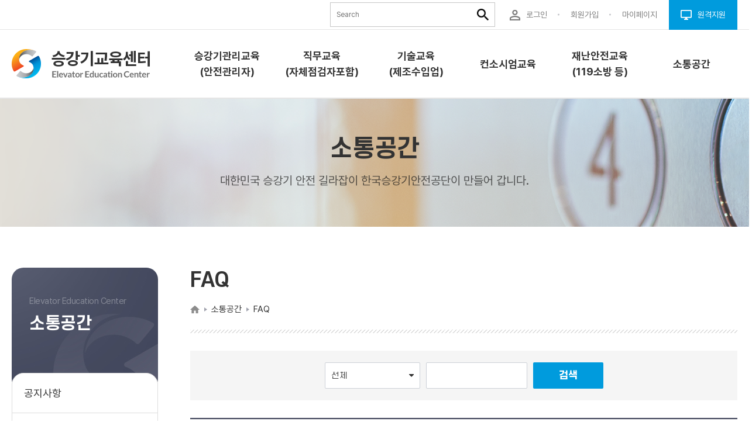

--- FILE ---
content_type: text/html; charset=utf-8
request_url: https://edu.koelsa.or.kr/pages/cnts.do;jsessionid=d66c2829b6ab4e1aacf9a78b88a350384479bf81085f86879956!-540500099?id=96
body_size: 59059
content:



































<!DOCTYPE HTML>
<html lang="ko">
<head>
	<meta charset="utf-8">
	<meta http-equiv="x-ua-compatible" content="ie=edge">
	<meta name="description" content="대한민국 승강기 안전 길라잡이">
	<meta name="viewport" content="initial-scale=1.0, maximum-scale=1.0, minimum-scale=1.0, width=device-width, user-scalable=no">
	<meta name="format-detection" content="telephone=no">
	<meta name="google-site-verification" content="l6A48QIKkubEGHAdI4bIiATOBsuIZUVQ28O3Jwl9PuY" />











	 
	 
	 
	 
	 
	 
	 
	 	<title>홈 &gt; 소통공간 &gt; FAQ &gt; </title>
	 
	 
	 
	 
	 


	
	
	<link rel="shortcut icon" href="/favicon.ico" />
	<link rel="stylesheet" href="/assets/css/fonts/fonts.css" />
	<link rel="stylesheet" href="/assets/css/reset.css" />
	<link rel="stylesheet" href="/assets/css/base.css" />
	<link rel="stylesheet" href="/assets/lib/fontAwesome/font-awesome.min.css" />

	<script src="/assets/lib/jquery/jquery-3.2.1.min.js"></script>

	<script src="/assets/lib/smoothScroll/smoothScroll.js"></script>

	<link rel="stylesheet" href="/assets/lib/slick/slick.css" />
	<!-- <link rel="stylesheet" href="/assets/lib/slick/slick-theme.css" /> -->
	<script src="/assets/lib/slick/slick.js"></script>

	<link rel="stylesheet" href="/assets/lib/youtube/grt-youtube-popup.css" />
	<script src="/assets/lib/youtube/grt-youtube-popup.js"></script>

	<script src="/assets/lib/greensock-js/minified/TweenMax.min.js"></script>
	<script src="/assets/lib/greensock-js/minified/TweenLite.min.js"></script>
	<script src="/assets/lib/greensock-js/ScrollToPlugin.js"></script>

	<link rel="stylesheet" href="/assets/lib/magnific/magnific-popup.css" />
	<script src="/assets/lib/magnific/jquery.magnific-popup.min.js"></script>

	<script src="/assets/lib/scrollmagic/minified/ScrollMagic.min.js"></script>
	<script src="/assets/lib/scrollmagic/minified/plugins/debug.addIndicators.min.js"></script>
	<script src="/assets/lib/scrollmagic/minified/plugins/animation.gsap.min.js"></script>

	<script src="/assets/js/common.js"></script>
	<link rel="stylesheet" href="/assets/css/common.css" />

	<!-- old -->
	
	
	<link rel="stylesheet" href="/css/table.css">
	<link rel="stylesheet" href="/css/modal.css">
	<link rel="stylesheet" href="/css/vendor/bootstrap-datetimepicker.css">
	<link rel="stylesheet" href="/css/fancybox/jquery.fancybox.css" />
	<link rel="stylesheet" href="/css/layerPopup.css">
	
	<script src="/js/jquery-1.9.1.min.js"></script>
	<link rel="stylesheet" href="/assets/lib/jquery-ui-datepicker/jquery-ui.min.css">
	<!-- <script src="/assets/lib/jquery-ui-datepicker/jquery-ui.min.js"></script> -->
	
	<link rel="stylesheet" type="text/css" href="/css/etc.css">
	
	<script src="/js/thirdparty/jquery-ui-1.9.2.custom.min.js"></script>
	<script src="/js/thirdparty/jquery.form.js"></script>
	<script src="/js/bindControl-2.0-min.js"></script>
	<script src="/js/common_ajax.js?ver=-207172979"></script>
	<script src="/js/common.js?ver=202412191"></script>
	<script src="/js/jquery.fancybox.pack.js"></script>
	<script src="/js/etc.js"></script>
	<script src="https://ssl.daumcdn.net/dmaps/map_js_init/postcode.v2.js"></script>
	<!--[if lt IE 10]>
		<script src="/js/placeholders.min.js"></script>
	<![endif]-->
	<script>
	<!--
		var contextPath = "";//common_popup.js, bindControl.js에서 사용할 contextPath set 
	//-->
	</script>	
	
	<link rel="stylesheet" href="/assets/css/sub.css?ver=-207172979" />
	<link rel="stylesheet" href="/assets/css/sub2.css?ver=-207172979" />
    <link rel="stylesheet" href="/assets/css/sub3.css?ver=-207172979" />
	
	



	
		
	
	



<meta property="og:title" content="FAQ" />
<meta property="og:description" content="(우) 52852 경상남도 진주시 소호로102(충무공동)" />
</head>
<body>
	






<!-- 
	<dl id="skip-nav">
		<dt class="sr-only">바로가기 메뉴</dt>
			
			
			<dd><a href="#page" >본문 바로가기</a></dd>
			
	</dl>
 -->
  
	






















<script type="text/javascript">
$(document).ready(function(){
  
  //홈페이지 상단 노출정보 조회 (회원)
  
  
  //홈페이지 상단 노출정보 조회 (비 회원)
  //alert("aa"+ "" + "bb " + "");
  
  
});
</script>
<!-- / 메인 일때만 body 태그에 main 클래스 추가 -->
<section id="wrapper">
	<div><a class="btn_skip" href="#contentsSkipTarget" style="margin:5px; max-width: 1890px;background: rgb(3, 169, 244) !important;">본문 바로가기</a></div>
	<!-- header -->
	<header id="header">
		<div class="header_head">
			<div class="header_inner">
				<div id="searchBox" class="search_box">
					<form role="search" class="search_form" name="frmSearch" action="/pages/search.do;jsessionid=267cf245df764c17a1387462d2b7dbeb4b95be4324958cfbae79!995659768" method="get" onsubmit="return gfn_search();">
						<label for="search-keyword" class="sr-only" title="검색어를 입력하세요.">통합검색</label>
						<input type="text" id="search-keyword" title="검색어를 입력하세요." name="srchVal" class="search_txt" placeholder="Search">
						<input class="search_submit" type="submit" value="" title="검색하기">
					</form>
				</div>
				<ul class="header_head__link">
	
		
					<li>
						<a class="type_ico" href="/member/loginB.do;jsessionid=267cf245df764c17a1387462d2b7dbeb4b95be4324958cfbae79!995659768">
							<img src="/assets/img/common/ico_user.png" alt="" style="width: 1.1875rem;" /><span>로그인</span>
						</a>
					</li>
					<li>
						<a class="type_ico" href="/member/join.do;jsessionid=267cf245df764c17a1387462d2b7dbeb4b95be4324958cfbae79!995659768">
							<span>회원가입</span>
						</a>
					</li>
		
		
		
	
					<li class="bullet_none">
						<a class="type_ico" href="/mypage/myeduHistOnline.do;jsessionid=267cf245df764c17a1387462d2b7dbeb4b95be4324958cfbae79!995659768">
							<span>마이페이지</span>
						</a>
					</li>
					<li>
						<a class="type_ico" href="https://939.co.kr/koelsaedu">
							<img src="/assets/img/common/ico_remote_support.png" alt="" style="width: 1.1875rem;" /><span>원격지원</span>
						</a>
					</li>
				</ul>
			</div>
		</div>
		<div class="header_body">
			<div class="header_inner">
				<h1 class="header_logo">
					<a href="/main/main.do;jsessionid=267cf245df764c17a1387462d2b7dbeb4b95be4324958cfbae79!995659768" title="메인페이지로 이동">
						<img src="/assets/img/common/img_logo.png" alt="승강기교육센터 로고" style="width: 14.75rem;" />
					</a>
				</h1>
				<button class="btn_gnb_open" type="button">
					<img src="/assets/img/common/ico_gnb_menu.png" alt="전체메뉴 열기" style="width: 3rem;" />
				</button>
				<div class="header_body__pc_nav">

	
					<ul>
	
						
		
			
					<li><a href="/pages/menu.do;jsessionid=267cf245df764c17a1387462d2b7dbeb4b95be4324958cfbae79!995659768?id=4" tabindex="-1"><span>승강기관리교육(안전관리자)</span></a></li>
								
		
			
					<li><a href="/pages/menu.do;jsessionid=267cf245df764c17a1387462d2b7dbeb4b95be4324958cfbae79!995659768?id=392" tabindex="-1"><span>직무교육(자체점검자포함)</span></a></li>
								
		
			
					<li><a href="/pages/menu.do;jsessionid=267cf245df764c17a1387462d2b7dbeb4b95be4324958cfbae79!995659768?id=389" tabindex="-1"><span>기술교육 (제조수입업)</span></a></li>
								
		
			
					<li><a href="/pages/menu.do;jsessionid=267cf245df764c17a1387462d2b7dbeb4b95be4324958cfbae79!995659768?id=16" tabindex="-1"><span>컨소시엄교육</span></a></li>
								
		
			
					<li><a href="/pages/menu.do;jsessionid=267cf245df764c17a1387462d2b7dbeb4b95be4324958cfbae79!995659768?id=465" tabindex="-1"><span>재난안전교육(119소방 등)</span></a></li>
								
		
			
					<li><a href="/pages/menu.do;jsessionid=267cf245df764c17a1387462d2b7dbeb4b95be4324958cfbae79!995659768?id=26" tabindex="-1"><span>소통공간</span></a></li>
								
		
								
		
								
		
								
		
								
		
						
					</ul>
				</div>
			</div>
			<div class="gnb">
				<div class="gnb__head">
					<div class="gnb__head__right">
						<button class="btn_gnb_close" type="button">
							<img src="/assets/img/common/ico_gnb_close.png" alt="전체메뉴 닫기" style="width: 2rem;" />
						</button>
					</div>
				</div>
				<ul class="depth1">
	
						
		
			
			
				
					<li>
						<a href="/pages/menu.do;jsessionid=267cf245df764c17a1387462d2b7dbeb4b95be4324958cfbae79!995659768?id=4" target="_self"><span>승강기관리교육(안전관리자)</span></a>
						<ul class="depth2">
				
				 
				
				
				
				<li><a href="/pages/cnts.do;jsessionid=267cf245df764c17a1387462d2b7dbeb4b95be4324958cfbae79!995659768?id=62" target="_self"><span>교육소개</span></a></li>
				
							
				
				 
				
				
				
				<li><a href="/pages/cnts.do;jsessionid=267cf245df764c17a1387462d2b7dbeb4b95be4324958cfbae79!995659768?id=63" target="_self"><span>과정안내</span></a></li>
				
							
				
				 
				
				
				
				<li><a href="/pages/cnts.do;jsessionid=267cf245df764c17a1387462d2b7dbeb4b95be4324958cfbae79!995659768?id=525" target="_self"><span>교육신청</span></a></li>
				
				
							<ul class="depth3">
					
						
						
								<li><a href="/pages/cnts.do;jsessionid=267cf245df764c17a1387462d2b7dbeb4b95be4324958cfbae79!995659768?id=245"><span>승강기 관리교육(일반건축물)</span></a></li>
					
						
						
								<li><a href="/pages/cnts.do;jsessionid=267cf245df764c17a1387462d2b7dbeb4b95be4324958cfbae79!995659768?id=389"><span>비상구출운전 승강기관리교육(다중이용건축물)</span></a></li>
					
						
						
								<li><a href="/pages/cnts.do;jsessionid=267cf245df764c17a1387462d2b7dbeb4b95be4324958cfbae79!995659768?id=390"><span>피난용 승강기관리교육</span></a></li>
					
						
						
								<li><a href="/pages/cnts.do;jsessionid=267cf245df764c17a1387462d2b7dbeb4b95be4324958cfbae79!995659768?id=391"><span>승강기 기술 기본교육(다중이용건축물)</span></a></li>
					
							</ul>
							
				
							</li>
						</ul>
					</li> 
			
		
			
			
				
					<li>
						<a href="/pages/menu.do;jsessionid=267cf245df764c17a1387462d2b7dbeb4b95be4324958cfbae79!995659768?id=392" target="_self"><span>직무교육(자체점검자포함)</span></a>
						<ul class="depth2">
				
				 
				
				
				
				<li><a href="/pages/cnts.do;jsessionid=267cf245df764c17a1387462d2b7dbeb4b95be4324958cfbae79!995659768?id=379" target="_self"><span>교육소개</span></a></li>
				
							
				
				 
				
				
				
				<li><a href="/pages/cnts.do;jsessionid=267cf245df764c17a1387462d2b7dbeb4b95be4324958cfbae79!995659768?id=380" target="_self"><span>과정안내</span></a></li>
				
							
				
				 
				
				
				
				<li><a href="/pages/menu.do;jsessionid=267cf245df764c17a1387462d2b7dbeb4b95be4324958cfbae79!995659768?id=393" target="_self"><span>교육신청</span></a></li>
				
				
							<ul class="depth3">
					
						
						
								<li><a href="/pages/cnts.do;jsessionid=267cf245df764c17a1387462d2b7dbeb4b95be4324958cfbae79!995659768?id=368"><span>교육신청</span></a></li>
					
							</ul>
							
				
							</li>
						</ul>
					</li> 
			
		
			
			
				
					<li>
						<a href="/pages/menu.do;jsessionid=267cf245df764c17a1387462d2b7dbeb4b95be4324958cfbae79!995659768?id=389" target="_self"><span>기술교육 (제조수입업)</span></a>
						<ul class="depth2">
				
				 
				
				
				
				<li><a href="/pages/cnts.do;jsessionid=267cf245df764c17a1387462d2b7dbeb4b95be4324958cfbae79!995659768?id=384" target="_self"><span>교육소개</span></a></li>
				
							
				
				 
				
				
				
				<li><a href="/pages/cnts.do;jsessionid=267cf245df764c17a1387462d2b7dbeb4b95be4324958cfbae79!995659768?id=382" target="_self"><span>과정안내</span></a></li>
				
							
				
				 
				
				
				
				<li><a href="/pages/menu.do;jsessionid=267cf245df764c17a1387462d2b7dbeb4b95be4324958cfbae79!995659768?id=390" target="_self"><span>교육신청</span></a></li>
				
				
							<ul class="depth3">
					
						
						
								<li><a href="/pages/cnts.do;jsessionid=267cf245df764c17a1387462d2b7dbeb4b95be4324958cfbae79!995659768?id=365"><span>교육신청</span></a></li>
					
							</ul>
							
				
							</li>
						</ul>
					</li> 
			
		
			
			
				
					<li>
						<a href="/pages/menu.do;jsessionid=267cf245df764c17a1387462d2b7dbeb4b95be4324958cfbae79!995659768?id=16" target="_self"><span>컨소시엄교육</span></a>
						<ul class="depth2">
				
				 
				
				
				
				<li><a href="/pages/cnts.do;jsessionid=267cf245df764c17a1387462d2b7dbeb4b95be4324958cfbae79!995659768?id=76" target="_self"><span>교육소개</span></a></li>
				
							
				
				 
				
				
				
				<li><a href="/pages/cnts.do;jsessionid=267cf245df764c17a1387462d2b7dbeb4b95be4324958cfbae79!995659768?id=78" target="_self"><span>과정안내</span></a></li>
				
							
				
				 
				
				
				
				<li><a href="/pages/menu.do;jsessionid=267cf245df764c17a1387462d2b7dbeb4b95be4324958cfbae79!995659768?id=19" target="_self"><span>교육신청</span></a></li>
				
				
							<ul class="depth3">
					
						
						
								<li><a href="/pages/cnts.do;jsessionid=267cf245df764c17a1387462d2b7dbeb4b95be4324958cfbae79!995659768?id=85"><span>교육신청</span></a></li>
					
						
						
								<li><a href="/pages/cnts.do;jsessionid=267cf245df764c17a1387462d2b7dbeb4b95be4324958cfbae79!995659768?id=84"><span>교육신청안내</span></a></li>
					
							</ul>
							
				
				 
				
				
				
				<li><a href="/pages/cnts.do;jsessionid=267cf245df764c17a1387462d2b7dbeb4b95be4324958cfbae79!995659768?id=269" target="_self"><span>협약체결(프로그램)</span></a></li>
				
							
				
							</li>
						</ul>
					</li> 
			
		
			
			
				
					<li>
						<a href="/pages/menu.do;jsessionid=267cf245df764c17a1387462d2b7dbeb4b95be4324958cfbae79!995659768?id=465" target="_self"><span>재난안전교육(119소방 등)</span></a>
						<ul class="depth2">
				
				 
				
				
				
				<li><a href="/pages/cnts.do;jsessionid=267cf245df764c17a1387462d2b7dbeb4b95be4324958cfbae79!995659768?id=505" target="_self"><span>교육소개</span></a></li>
				
							
				
				 
				
				
				
				<li><a href="/pages/cnts.do;jsessionid=267cf245df764c17a1387462d2b7dbeb4b95be4324958cfbae79!995659768?id=665" target="_self"><span>과정안내</span></a></li>
				
							
				
				 
				
				
				
				<li><a href="/pages/menu.do;jsessionid=267cf245df764c17a1387462d2b7dbeb4b95be4324958cfbae79!995659768?id=565" target="_self"><span>교육신청</span></a></li>
				
				
							<ul class="depth3">
					
						
						
								<li><a href="/pages/cnts.do;jsessionid=267cf245df764c17a1387462d2b7dbeb4b95be4324958cfbae79!995659768?id=605"><span>재난안전교육</span></a></li>
					
						
						
								<li><a href="/pages/cnts.do;jsessionid=267cf245df764c17a1387462d2b7dbeb4b95be4324958cfbae79!995659768?id=645"><span>119소방교육</span></a></li>
					
							</ul>
							
				
							</li>
						</ul>
					</li> 
			
		
			
			
				
					<li>
						<a href="/pages/menu.do;jsessionid=267cf245df764c17a1387462d2b7dbeb4b95be4324958cfbae79!995659768?id=26" target="_self"><span>소통공간</span></a>
						<ul class="depth2">
				
				 
				
				
				
				<li><a href="/pages/cnts.do;jsessionid=267cf245df764c17a1387462d2b7dbeb4b95be4324958cfbae79!995659768?id=18" target="_self"><span>공지사항</span></a></li>
				
							
				
				 
				
				
				
				<li><a href="/pages/cnts.do;jsessionid=267cf245df764c17a1387462d2b7dbeb4b95be4324958cfbae79!995659768?id=19" target="_self"><span>자료실</span></a></li>
				
				
							<ul class="depth3">
					
						
						
								<li><a href="/pages/cnts.do;jsessionid=267cf245df764c17a1387462d2b7dbeb4b95be4324958cfbae79!995659768?id=545"><span>승강기관리교육</span></a></li>
					
						
						
								<li><a href="/pages/cnts.do;jsessionid=267cf245df764c17a1387462d2b7dbeb4b95be4324958cfbae79!995659768?id=546"><span>직무교육</span></a></li>
					
						
						
								<li><a href="/pages/cnts.do;jsessionid=267cf245df764c17a1387462d2b7dbeb4b95be4324958cfbae79!995659768?id=506"><span>기술교육</span></a></li>
					
						
						
								<li><a href="/pages/cnts.do;jsessionid=267cf245df764c17a1387462d2b7dbeb4b95be4324958cfbae79!995659768?id=547"><span>이용자안전교육</span></a></li>
					
						
						
								<li><a href="/pages/cnts.do;jsessionid=267cf245df764c17a1387462d2b7dbeb4b95be4324958cfbae79!995659768?id=548"><span>컨소시엄교육</span></a></li>
					
						
						
								<li><a href="/pages/cnts.do;jsessionid=267cf245df764c17a1387462d2b7dbeb4b95be4324958cfbae79!995659768?id=549"><span>사업자맞춤형교육</span></a></li>
					
							</ul>
							
				
				 
				
				
				
				<li><a href="/pages/cnts.do;jsessionid=267cf245df764c17a1387462d2b7dbeb4b95be4324958cfbae79!995659768?id=20" target="_self"><span>Q&amp;A</span></a></li>
				
							
				
				 
				
				
				
				<li><a href="/pages/cnts.do;jsessionid=267cf245df764c17a1387462d2b7dbeb4b95be4324958cfbae79!995659768?id=96" target="_self"><span>FAQ</span></a></li>
				
							
				
				 
				
				
				
				<li><a href="/pages/cnts.do;jsessionid=267cf245df764c17a1387462d2b7dbeb4b95be4324958cfbae79!995659768?id=257" target="_self"><span>안전이용웹툰</span></a></li>
				
							
				
				 
				
				
				
				<li><a href="/pages/cnts.do;jsessionid=267cf245df764c17a1387462d2b7dbeb4b95be4324958cfbae79!995659768?id=485" target="_self"><span>업체구인</span></a></li>
				
							
				
							</li>
						</ul>
					</li> 
			
		
			
			
		
			
			
		
			
			
		
			
			
		
	
				</ul>
			</div>
		</div>
	</header>
	<!-- // header -->

	
	
	
	<section id="contents">
		







<section class="sub_visual_wrap" style="background-image: url('/img/contents/svisual-1.png;jsessionid=267cf245df764c17a1387462d2b7dbeb4b95be4324958cfbae79!995659768'); background-repeat:no-repeat; background-size:cover; background-position:center center;">
	<div class="sub_visual__inner">
		<h2 class="fs_40 fw_600 ff_scd">소통공간</h2>
		<p class="fs_20 fw_400 mt10">대한민국 승강기 안전 길라잡이 한국승강기안전공단이 만들어 갑니다.</p>
	</div>
</section>

		<!-- sub container -->
		<section class="sub_conts_wrap">
			







<!-- side -->
<aside class="sub_conts_nav">
	<div class="sub_conts_nav__tit">
		<h2>
			<small>Elevator Education Center</small>
			소통공간
		</h2>
	</div>
	<ul class="lnb">
		
	
		
								<li class=""><a href="/pages/cnts.do?id=18">공지사항</a></li>
					<li class=""><a href="/pages/cnts.do?id=19">자료실</a>
						<ul class="depth3">
							<li class=""><a href="/pages/cnts.do?id=545">- 승강기관리교육</a></li>
							<li class=""><a href="/pages/cnts.do?id=546">- 직무교육</a></li>
							<li class=""><a href="/pages/cnts.do?id=506">- 기술교육</a></li>
							<li class=""><a href="/pages/cnts.do?id=547">- 이용자안전교육</a></li>
							<li class=""><a href="/pages/cnts.do?id=548">- 컨소시엄교육</a></li>
							<li class=""><a href="/pages/cnts.do?id=549">- 사업자맞춤형교육</a></li>
						</ul>
					</li>
					<li class=""><a href="/pages/cnts.do?id=20">Q&A</a></li>
					<li class="current "><a href="/pages/cnts.do?id=96">FAQ</a></li>
					<li class=""><a href="/pages/cnts.do?id=257">안전이용웹툰</a></li>
					<li class=""><a href="/pages/cnts.do?id=485">업체구인</a></li>

		
	
	</ul>
	
	
</aside>
<!-- //side -->
				
<!-- side [qrcode] -->

<!-- //side [qrcode] -->				

				
			<!-- 서브 컨텐츠 영역 -->
			<section class="sub_contents">
				<div class="section">
					











<!-- page header -->
<h3 class="sub_conts_title">
	FAQ
</h3>
<ol class="sub_breadcrumb">
	<li class="sub_breadcrumb__home"><img src="/assets/img/sub/ico_breadcrumb_home.png" alt="Home" style="width:1rem;" /></li>
	
	
		<li>소통공간</li>
<li aria-label='현재 페이지'>FAQ</li>

	
</ol>
<!-- //page header -->

<script type="text/javascript">
$(function() {
	$(".share-facebook, .share-twitter").on("click", function() {
		$.ajax({
			async    : true,
			type     : "POST",
			data     : {cnts_seqno: "96"
				        , sns_gb: $(this).attr("data-snsgb")
				        , share_gb: "SHR001"
				        },
			dataType : "json",
			url      : "/pages/cntsShare.do;jsessionid=267cf245df764c17a1387462d2b7dbeb4b95be4324958cfbae79!995659768", 
			success:function(data, status) {
				if (data["msg"] != null && data["msg"] != "") {
					//alert(data["msg"]);
				}
			},
			beforeSend:function(request, status) {
				
			},
			complete:function(request, status) {
				
			},
			error:function(request, status) {
				//alert("errStatus: "+status);
			}
		});
	});
})
</script>
					









					<div class="">
						<section class="board-wrap--fc">
							<div class="form_search_wrap">
								<div class="form_search__right">
									<form name="frm" method="get" action="/pages/cnts.do;jsessionid=267cf245df764c17a1387462d2b7dbeb4b95be4324958cfbae79!995659768?id=96" onsubmit="fn_search();">
										<input type="hidden" name="id"   value="96" />
										<div class="form_search__right__inner">
											<label for="search-opt" class="sr-only">FAQ검색옵션 선택</label>
											<select name="srchKey" id="search-opt" title="FAQ검색구분">
												<option value="">전체</option>
												
													<option value="FAQ001" >회원가입</option>								
												
													<option value="FAQ002" >홈페이지</option>								
												
													<option value="FAQ003" >교육신청</option>								
												
													<option value="FAQ009" >기타</option>								
												
													<option value="FAQ004" >관리교육</option>								
												
													<option value="FAQ005" >유지관리기술자교육</option>								
												
													<option value="FAQ006" >교육수수료</option>								
												
													<option value="FAQ007" >안전관리자</option>								
												
													<option value="FAQ008" >교육수료증</option>								
												
											</select>
											<label for="search-val" class="sr-only">검색어 입력란</label>
											<input type="text" id="search-val" name="srchVal" value="" style="ime-mode:active" title="검색어">
											<div class="prd_btn">
												<button class="type_base">
													검색
												</button>
											</div>
										</div>
									</form>
								</div>
							</div>
							<section class="faq-wrap--fc">
								
									
										
											<section class="faq-list--fc">
												
												<div class="f-wrap--fc">
													<a href="#faq" role="button">
														<span title="확장하기">[회원가입] &nbsp; 승강기 교육을 신청하기 위하여 반드시 회원가입을 하여야 하나요?</span> 
													</a>
												</div>
												<div class="q-wrap--fc">
													<p title="축소하기">
														
														
														
														
														승강기교육센터에서 승강기 교육을 신청하기 위하여  반드시 회원가입을 하여야 하는 것은 아니며,
본인인증을 위하여 "휴대폰 인증, 공공 I-pin 등"의 별도 인증 수단이 필요합니다.

다만,승강기 관리교육(온라인) 수강 등 승강기교육센터에서 제공하는 다양한 서비스와 편리성을 고려하여 회원가입을 해야 합니다.
													</p>
												</div>
											</section>
										
											<section class="faq-list--fc">
												
												<div class="f-wrap--fc">
													<a href="#faq" role="button">
														<span title="확장하기">[회원가입] &nbsp; 종전 승강기교육 홈페이지에서 회원가입을 한 경우에도 &#034;승강기교육센터&#034;에 회원 가입하여야 하나요?</span> 
													</a>
												</div>
												<div class="q-wrap--fc">
													<p title="축소하기">
														
														
														
														
														종전  "승강기교육 홈페이지"에서 회원 가입을 한 경우에도,
새롭게 개편된 " 승강기교육센터"의 다양한 기능 및 서비스를 제공 받기 위하여
회원 가입을 다시 하셔야 합니다.
													</p>
												</div>
											</section>
										
											<section class="faq-list--fc">
												
												<div class="f-wrap--fc">
													<a href="#faq" role="button">
														<span title="확장하기">[교육신청] &nbsp; 이미 신청한 교육을 취소하거나 변경할 경우에는 어떻게 하나요?</span> 
													</a>
												</div>
												<div class="q-wrap--fc">
													<p title="축소하기">
														
														
														
														
														"마이페이지"에서 "회원 로그인" 또는 "비회원 로그인"을 통한 본인 인증을 거쳐 "나의 교육"에서 변경할 수 있습니다.

다만, 교육일자를 변경하는 경우에는 교육 희망지역이 동일한 경우에만 가능하며 희망지역이 변경되는 경우에는 이미 신청한 교육을 취소하고 다시 신청하여야 합니다.
이미 신청한 교육을 취소할 수 없거나 기타 문의 사항은 해당 지역사무소 또는 1566-1277로 문의하여 주시기 바랍니다.
													</p>
												</div>
											</section>
										
											<section class="faq-list--fc">
												
												<div class="f-wrap--fc">
													<a href="#faq" role="button">
														<span title="확장하기">[교육신청] &nbsp; 승강기관리교육을 신청하려고 합니다. 어떻게 하면 되나요?</span> 
													</a>
												</div>
												<div class="q-wrap--fc">
													<p title="축소하기">
														
														
														
														
														승강기 교육센터 - 승강기 관리교육 - 교육신청 에서 가능합니다.
													</p>
												</div>
											</section>
										
											<section class="faq-list--fc">
												
												<div class="f-wrap--fc">
													<a href="#faq" role="button">
														<span title="확장하기">[교육신청] &nbsp; 연간 교육일정 및 장소를 알고 싶습니다. 어디서 확인할 수 있나요?</span> 
													</a>
												</div>
												<div class="q-wrap--fc">
													<p title="축소하기">
														
														
														
														
														해당 교육의 "교육신청" 메뉴에서 월별 지역별 교육일정을 확인하실 수 있습니다.
 아울러, "소통공간"-"공지사항"의 2번 게시물을 참조하시기 바랍니다.
													</p>
												</div>
											</section>
										
											<section class="faq-list--fc">
												
												<div class="f-wrap--fc">
													<a href="#faq" role="button">
														<span title="확장하기">[관리교육] &nbsp; 승강기관리교육은 무엇인가요?</span> 
													</a>
												</div>
												<div class="q-wrap--fc">
													<p title="축소하기">
														
														
														
														
														「승강기 안전관리법」제29조에 따라 승강기 관리주체는 승강기 운행에 대한 지식이 풍부한 사람을 승강기 안전관리자로 선임하여야 하며, 선임된 승강기 안전관리자는 선임 후 3개월 이내에 승강기 관리교육을 수료하여야 합니다.

교육시간은 오프라인 교육 1일 4시간입니다. 또한 온라인 동영상교육으로도 이수 가능합니다.
교육내용은 승강기에 관한 일반지식이나 안전운행에 필요한 사항 등으로 다음과 같습니다.
1. 승강기관계법령
2. 승강기의 구조 및 원리
3. 승강기 유지관리 및 일상점검
4. 긴급사항 및 인명사고 발생 시 조치요령 
 또한 동 법 시행규칙 제52조의제2항에 따라 승강기 관리교육을 매 3년마다 의무적으로 받아야 합니다.
													</p>
												</div>
											</section>
										
											<section class="faq-list--fc">
												
												<div class="f-wrap--fc">
													<a href="#faq" role="button">
														<span title="확장하기">[관리교육] &nbsp; 관리교육 시간 및 교육비는 어떻게 되나요?</span> 
													</a>
												</div>
												<div class="q-wrap--fc">
													<p title="축소하기">
														
														
														
														
														일반 승강기 관리교육 : 22,000원
비상구출운전 승강기 관리교육 : 66,000원
피난용 엘리베이터 승강기 관리교육 : 66,000원
기술기본교육 :  66,000원

입니다.
													</p>
												</div>
											</section>
										
											<section class="faq-list--fc">
												
												<div class="f-wrap--fc">
													<a href="#faq" role="button">
														<span title="확장하기">[관리교육] &nbsp; 승강기 관리교육 강의 내용에 포함되어 있는 승강기 운행관리규정 등은 어디에서 다운로드 할 수 있나요?</span> 
													</a>
												</div>
												<div class="q-wrap--fc">
													<p title="축소하기">
														
														
														
														
														승강기교육센터의 "소통공간" -> "서식/기술자료" -> 3번 게시물

다운로드 하시어 활용하시기 바랍니다.
													</p>
												</div>
											</section>
										
											<section class="faq-list--fc">
												
												<div class="f-wrap--fc">
													<a href="#faq" role="button">
														<span title="확장하기">[관리교육] &nbsp; 교육유효기간 전에 재교육을 받으면 유효기간이 단축되어 손해보는 것은 아닌가요?</span> 
													</a>
												</div>
												<div class="q-wrap--fc">
													<p title="축소하기">
														
														
														
														
														종전에 관리교육을 이수하고 교육유효기간이 도래한 경우,
교육유효기간 만료일부터 6개월 이내에 재교육을 수료할 경우 종전 교육유효기간에 3년이 연장됨으로
교육 유효기간의 단축은 없습니다.

다만, 교육유효기간 만료일 6개월 이전에 교육을 받거나
교육유효기간을 경과하여 재교육을 수료한 경우에는 재교육을 받은 날로부터 3년이 기산됩니다.

기술 · 직무 교육 이수자는 교육 유효기간 전후 3개월 이내에 교육을 받을 시 기 유효기간으로부터 3년이 기산됩니다.
													</p>
												</div>
											</section>
										
											<section class="faq-list--fc">
												
												<div class="f-wrap--fc">
													<a href="#faq" role="button">
														<span title="확장하기">[유지관리기술자교육] &nbsp; 종전 승강기 실무기술인력교육 수료자도 자체점검이 가능한가요?</span> 
													</a>
												</div>
												<div class="q-wrap--fc">
													<p title="축소하기">
														
														
														
														
														불가능합니다. 자체점검을 하기 위해서는,

중급 자체점검인력교육을 반드시 이수해야 합니다.
													</p>
												</div>
											</section>
										
											<section class="faq-list--fc">
												
												<div class="f-wrap--fc">
													<a href="#faq" role="button">
														<span title="확장하기">[유지관리기술자교육] &nbsp; 신규로 받는 기술 · 직무 교육 신청에 필요한 신청서류는 무엇인가요?</span> 
													</a>
												</div>
												<div class="q-wrap--fc">
													<p title="축소하기">
														
														
														
														
														기술 · 직무 교육 신규교육 수강에 필요한 서류는
다음 각 호에 해당되는 서류를 승강기교육센터에서 해당 교육을 신청하실때 첨부하여야 합니다.

1. 교육수강신청서 1부(증명사진부착) 
   - 서식은 "소통공간"-"서식/기술자료"-"안전관리기술자교육"-"교육수강 신청서"
2. 재직 및 경력증명서
   - 증빙하고자 하는 기간에 해당되는 승강기 제조, 설치, 유지관리업체 재직 및 경력증명서
3. 자격증 사본 또는 졸업증명서 1부
  - 승강기 자격증 또는 관련학과 졸업증명서에 한함
4. 건강보험자격득실확인서 또는 국민연금가입자가입증명 1부

* 상기 모든 서류를 모두 첨부하여야 하며, 신청서류 미비 시 교육 수강이 불가합니다.
													</p>
												</div>
											</section>
										
											<section class="faq-list--fc">
												
												<div class="f-wrap--fc">
													<a href="#faq" role="button">
														<span title="확장하기">[유지관리기술자교육] &nbsp; 교육수강 신청서에 증명사진을 붙이는 부분이 있는데, 어떤 교육에 붙여야 하는지요?</span> 
													</a>
												</div>
												<div class="q-wrap--fc">
													<p title="축소하기">
														
														
														
														
														승강기 유지관리기술자를 대상하는 교육 가운데,
 승강기 유지관리실무인력교육, 유지관리기술인력교육(중저속, 휠체어리프트, 에스컬레이터), 책임인력교육(고속, 에스컬레이터)는
 교육신청서에 증명사진을 붙이셔야 합니다.
 - 교육신청서는 " 소통공간"-"서식/기술자료"-"안전관리기술자교육"의 1번 게시물을 참조하시기 바랍니다.

 다만, 승강기관리교육과 유지관리기술자 보수교육의 경우에는 증명사진을 첨부하지 않으셔도 됩니다.
													</p>
												</div>
											</section>
										
											<section class="faq-list--fc">
												
												<div class="f-wrap--fc">
													<a href="#faq" role="button">
														<span title="확장하기">[유지관리기술자교육] &nbsp; 종전에 자체점검자교육이나 자체점검자보수교육을 수료한 경우, 어떤 교육을 신청하여 받으면 되나요?</span> 
													</a>
												</div>
												<div class="q-wrap--fc">
													<p title="축소하기">
														
														
														
														
														『승강기 안전관리법』의 개정에 따라, 2019.03.28부터 자체점검자교육 고급 · 중급 자체점검인력교육으로 변경되었습니다.

기존에 일반안전관리자는 중급 자체점검인력교육을, 책임기술인력은 고급 자체점검인력교육을 3년 주기로 이수하시면 됩니다.
													</p>
												</div>
											</section>
										
											<section class="faq-list--fc">
												
												<div class="f-wrap--fc">
													<a href="#faq" role="button">
														<span title="확장하기">[유지관리기술자교육] &nbsp; 유지관리업체 직원들의 교육과정별 수강신청에 필요한 서류는 무엇인가요?</span> 
													</a>
												</div>
												<div class="q-wrap--fc">
													<p title="축소하기">
														
														
														
														
														유지관리기술자를 대상으로 하는 교육은 크게 신규교육과 보수교육으로 나뉘어지며,
아래와 같은 교육 신청서류를 첨부하여야 합니다.

1. 신규교육(고급 자체점검인력, 중급 자체점검인력)
        ① 교육수강신청서(증명사진 부착) 1부.
        ② 재직 또는 경력증명서 (증빙하고자 하는 기간의 수행업무 및 경력이 모두 포함되어 있어야 함)
            * 건강보험 자격득실확인서 또는 국민연금가입자 가입증명만으로는 경력기간 인정 안됨
        ③ 승강기 자격증(기사, 산업기사, 기능) 또는 졸업증명서(기계, 전기, 전자 관련학과) 1부
        ④ 건강보험 자격득실확인서 또는 국민연금 가입자가입증명 1부
     * 상기 4가지 신청서류가 모두 첨부되지 않으면 신청하신 교육은 자동 취소처리될 수 있습니다.

2. 보수교육
         * 보수교육의 경우에는 별도의 신청서류가 필요하지 않으며 승강기교육센터에서 접수가 가능합니다.
													</p>
												</div>
											</section>
										
											<section class="faq-list--fc">
												
												<div class="f-wrap--fc">
													<a href="#faq" role="button">
														<span title="확장하기">[교육수수료] &nbsp; 교육비 납부 수단 및 방법은 어떻게 되나요?</span> 
													</a>
												</div>
												<div class="q-wrap--fc">
													<p title="축소하기">
														
														
														
														
														해당 교육을 수강하기 위하여는 교육비를 납부하여야 합니다.
교육비 납부 수단은 "신용카드","가상계좌"가 있으며, 교육신청과 함께 납부하실 수 있습니다.
만약, 교육신청 시 결제(납부)를 하시지 못한 경우에는 "마이페이지"의 "나의 교육"에서 확인하시고 납부하실 수 있습니다.
온라인 동영상 교육은 신용카드로만 납부가능합니다.

다만, 교육 신청일로부터 3일 이내에 교육수수료가 납부되지 않은 경우에는 교육 신청이 취소되며,
다시 신청하여야 하는 번거로움은 물론, 교육 마감 등으로 인하여 원하는 날짜에 교육 수강이 불가할 수 있습니다.
													</p>
												</div>
											</section>
										
											<section class="faq-list--fc">
												
												<div class="f-wrap--fc">
													<a href="#faq" role="button">
														<span title="확장하기">[교육수수료] &nbsp; 교육수수료는 언제까지 납부하여야 하나요?</span> 
													</a>
												</div>
												<div class="q-wrap--fc">
													<p title="축소하기">
														
														
														
														
														교육 신청 후3일 이내에 교육수수료를 납부하여야 합니다.

만약, 교육수수료가 교육 신청 후 3일 이내에 납부되지 않을 경우 이미 신청한 교육은 임의로 취소되며,
취소된 경우 해당 교육을 다시 신청 하여야 합니다.
													</p>
												</div>
											</section>
										
											<section class="faq-list--fc">
												
												<div class="f-wrap--fc">
													<a href="#faq" role="button">
														<span title="확장하기">[교육수수료] &nbsp; 교육을 신청한 사람과 교육을 받는 사람이 다른 경우, 교육수수료는 어떻게 납부하여야 하나요?</span> 
													</a>
												</div>
												<div class="q-wrap--fc">
													<p title="축소하기">
														
														
														
														
														교육을 받는 사람의 ID로 로그인 하거나,  휴대폰 인증을  거쳐 "마이페이지"에서 결제수단(신용카드, 실시간 계좌이체)을 선택하여
 납부하실 수 있습니다.
 이 경우, 법인카드로나 법인 은행계좌에서 실시간 계좌이체가 가능합니다.

 그러나, 교육을 받는 사람이 아닌
 교육을 신청한 사람의 ID로 로그인 하거나 휴대폰으로 인증하실 경우 "마이페이지"에 교육 신청 내역 및 결제수단 확인창이 없습니다.
 이 경우, 별도로 제공되는 가상계좌로 입금이 가능하오니
 고객센터 1566-1277로 문의하여 주시기 바랍니다.
													</p>
												</div>
											</section>
										
											<section class="faq-list--fc">
												
												<div class="f-wrap--fc">
													<a href="#faq" role="button">
														<span title="확장하기">[교육수수료] &nbsp; 교육수수료는 교육대상자 소유의 신용카드나 통장으로 계좌이체만 결제하여야 하나요?</span> 
													</a>
												</div>
												<div class="q-wrap--fc">
													<p title="축소하기">
														
														
														
														
														꼭 그렇치는 않습니다.

소속된 회사의 법인카드나 통장에서 이체가 가능합니다.
													</p>
												</div>
											</section>
										
											<section class="faq-list--fc">
												
												<div class="f-wrap--fc">
													<a href="#faq" role="button">
														<span title="확장하기">[교육수수료] &nbsp; 이미 납부한 교육수수료 결제를 취소하려면 어뗗게 하나요?</span> 
													</a>
												</div>
												<div class="q-wrap--fc">
													<p title="축소하기">
														
														
														
														
														납부된 교육수수료에 대한 결제 취소는 납부 방법에 따라 다릅니다.

1. 가상계좌 납부
  - 승강기교육센터 - 서식/기술자료 - 교육수수료 환불요청서 서식(4번 게시물) 작성 후 교육장 관할 지역본부에 팩스 전송
2. 신용카드 및 실시간 계좌이체
  - 교육신청자 본인이 승강기교육센터 - 마이페이지 로그인 후 결제 취소

단, 신용카드나 실시간 계좌이체 후 마이페이지에 결제 취소 버튼이 없는 경우에는 교육신청이 정상접수처리된 상태로
해당 교육장 관할 지역본부에서 접수건에 대한 취소가 이루어진 후 결제취소가 가능합니다.
													</p>
												</div>
											</section>
										
											<section class="faq-list--fc">
												
												<div class="f-wrap--fc">
													<a href="#faq" role="button">
														<span title="확장하기">[교육수수료] &nbsp; 교육신청자와 교육수수료를 입금한 사람이 다른 경우 확인은 어떻게 하나요?</span> 
													</a>
												</div>
												<div class="q-wrap--fc">
													<p title="축소하기">
														
														
														
														
														교육수강자의 이름이 아닌 다른 사람의 이름으로 교육수수료를 납부한 경우,
특별한 확인 절차없이 교육수강에 지장이 없음을 알려드립니다.

이는, 교육수강자별로 고유 식별번호와 교육수수료 결제건이 연동되어 있기 때문이며,
특별한 경우 확인이 곤란한 경우가 발생할 수 있음으로 정확한 처리를 위하여
교육 당일 교육담당자에게 해당 사실을 말씀하여 주시기 바랍니다.
													</p>
												</div>
											</section>
										
											<section class="faq-list--fc">
												
												<div class="f-wrap--fc">
													<a href="#faq" role="button">
														<span title="확장하기">[교육수수료] &nbsp; 접수증/영수증/납입증명서/계산서 조회 및 출력방법</span> 
													</a>
												</div>
												<div class="q-wrap--fc">
													<p title="축소하기">
														
														
														
														
														승강기교육센터 우측 상단의 '마이페이지-교육비결제' 메뉴를 클릭하셔서 출력할 수 있습니다.
													</p>
												</div>
											</section>
										
											<section class="faq-list--fc">
												
												<div class="f-wrap--fc">
													<a href="#faq" role="button">
														<span title="확장하기">[안전관리자] &nbsp; 승강기 안전관리자의 직무는 무엇인가요?</span> 
													</a>
												</div>
												<div class="q-wrap--fc">
													<p title="축소하기">
														
														
														
														
														『승강기안전관리법』시행규칙 제48조에 따른 승강기 안전관리자의 직무 범위는 다음과 같습니다.

1. 승강기 운행관리 규정의 작성 및 유지·관리에 관한 사항
2. 승강기의 고장·수리 등에 관한 기록 유지에 관한 사항
3. 승강기 사고 발생에 대비한 비상연락망의 작성 및 관리에 관한 사항
4. 승강기 인명사고 시 긴급조치를 위한 구급체제의 구성 및 관리에 관한 사항
5. 승강기의 중대한 사고 및 중대한 고장 시 사고 및 고장 보고에 관한 사항
6. 승강기 표준부착물의 관리에 관한 사항
7. 승강기 비상열쇠의 관리에 관한 사항
													</p>
												</div>
											</section>
										
											<section class="faq-list--fc">
												
												<div class="f-wrap--fc">
													<a href="#faq" role="button">
														<span title="확장하기">[안전관리자] &nbsp; 보수업체를 선정하여 매월 승강기를 관리하는 경우에도 안전관리자가 있어야 하나요?</span> 
													</a>
												</div>
												<div class="q-wrap--fc">
													<p title="축소하기">
														
														
														
														
														『승강기 안전관리법』은 승강기시설의 안전성을 확보하고 이용자를 보호함을 목적으로 하고 있습니다.
이를 위하여 『승강기설 안전관리법』제4조에서 "승강기 관리주체는 승강기의 기능 및 안전성이 지속적으로 유지되도록 이 법에서 정하는 바에 따라 해당 승강기를 안전하게 관리하여야 한다."라고 규정하고 있습니다. 해당 승강기를 안전하게 관리하기 위하여 법에서 정한 승강기 관리주체의 안전관리자 선임 의무는 다음과 같습니다.
1. 승강기 안전관리자를 선임하여 관리교육을 받도록 규정(법 제29조)
   - 승강기 관리주체가 직접 승강기를 관리하는 경우에는 승강기 관리주체가 안전관리자를 겸할 수 있음
유지관리업체는 통상적으로 승강기 자체점검 업무를 수행하고 있으며, 관리주체의 의무사항을 모두 수행하는 것은 아닙니다.
따라서, 보수업체를 선정하여 매월 승강기를 관리하고 있다고 할지라도 승강기를 안전하게 유지관리하도록 선임된 안전관리자가 있어야 합니다.
													</p>
												</div>
											</section>
										
											<section class="faq-list--fc">
												
												<div class="f-wrap--fc">
													<a href="#faq" role="button">
														<span title="확장하기">[교육수료증] &nbsp; 교육 수료증은 어디서 출력할 수 있나요?</span> 
													</a>
												</div>
												<div class="q-wrap--fc">
													<p title="축소하기">
														
														
														
														
														교육 수료증은 "마이페이지"에서 "회원 로그인" 또는 "비회원 로그인"을 통하여 본인 인증을 거친 후,
나의 교육에서 출력할 수 있습니다.
													</p>
												</div>
											</section>
										
											<section class="faq-list--fc">
												
												<div class="f-wrap--fc">
													<a href="#faq" role="button">
														<span title="확장하기">[교육수료증] &nbsp; 교육 유효기간(재교육을 받아야 하는 시기) 확인은 어디서 하나요?</span> 
													</a>
												</div>
												<div class="q-wrap--fc">
													<p title="축소하기">
														
														
														
														
														승강기교육센터에 회원 가입을 하시거나 본인 명의의 휴대폰 인증을 거친 후,
 "마이페이지"의 "나의 교육"에서 "유효만료일자"로 확인이 가능합니다.
													</p>
												</div>
											</section>
										
									
									
																	
							</section>
						</section>
					</div>
				</div>
				






<footer>


	<div class="evaluation_box mt20">
		<div class="evaluation__body">
			<p class="evaluation__body__tit">콘텐츠 내용에 만족하십니까? 현재 페이지의 만족도를 평가해 주십시요. 의견을 수렴하여 빠른 시일 내에 반영하겠습니다.</p>		
			<form name="rateFrm" onsubmit="return fn_cntsRate(this)" action="/pages/rateCnts.do;jsessionid=267cf245df764c17a1387462d2b7dbeb4b95be4324958cfbae79!995659768" target="ifrmRate" method="post">
				<div class="mt5">
					<input type="radio" name="evaluation" id="evaluation01">
					<label for="evaluation01">5점(매우만족)</label>
					<input type="radio" name="evaluation" id="evaluation02">
					<label for="evaluation02">4점(만족)</label>
					<input type="radio" name="evaluation" id="evaluation03">
					<label for="evaluation03">3점(보통)</label>
					<input type="radio" name="evaluation" id="evaluation04">
					<label for="evaluation04">2점(불만)</label>
					<input type="radio" name="evaluation" id="evaluation05">
					<label for="evaluation05">1점(매우불만)</label>
				</div>	
				<div class="evaluation__body__write">
					<label for="grade-cm" class="sr-only">개선의견 내용</label> 
					<textarea id="grade-cm" name="rate_content" placeholder="개선의견을 작성해주세요."></textarea>
					<button>평가하기</button>
				</div>
				<input type="hidden" name="cnts_seqno" value="96" />
			</form>
			<iframe name="ifrmRate" id="ifrmRate" width="0" height="0" style="display:none;" title="내용없음"></iframe><!-- 만족도평가전송프레임 -->
			<script type="text/javascript">
			//<![CDATA[
			function fn_cntsRate(form){
				var ischeck = 0;
				for(var i=0; i< form.rate_score.length; i++){
					if(form.rate_score[i].checked == true){
						ischeck = form.rate_score[i].value;
					}
				}
				if(ischeck == 0 || form.rate_content.value == ""){
					alert("평가점수 및 내용을 입력해주세요.");
					return false;
				}
				if(confirm("입력하신 내용으로 콘텐츠를 평가합니다. 고맙습니다.")){
					return true;
				}
				return false;
			}

			function fn_cntsRateReset() {
				$("form[name='rateFrm']").trigger("reset");
			}
			//]]>
			</script>		
		</div>					
		<div class="evaluation__foot">
			<dl>
				<dt>담당부서 : </dt>
				<dd>안전교육실</dd>
			</dl>
			<dl>
				<dt>담당자 : </dt>
				<dd>안전교육실</dd>
			</dl>
			<dl>
				<dt>전화번호 : </dt>
				<dd>1566-1277</dd>
			</dl>
			<dl>
				<dt>최종수정일 : </dt>
				<dd>
					
					2016-01-11
				</dd>
			</dl>
		</div>
	</div>


						</footer>
			</section>
			<!-- //서브 컨텐츠 영역 -->
		</section>
		<!-- //sub container -->
	</section>
	



	<style>
		.test {
		    color: rgba(255, 255, 255, .8);
		    display: block;
		    font-size: 0.875rem;
		    padding: 0.8125rem 3.125rem 0.8125rem 1.25rem;
		    text-align: left;
		}
	</style>
	<script>
		function fn_expaned(){
			var expaned = document.getElementById("expaned_web");
			var expaned_2 = document.getElementById("expaned_web_2");
			var expaned_class = expaned.classList[1];
			if(expaned_class == undefined){
				expaned.setAttribute("title","펼처짐");
				expaned_2.setAttribute("title","펼처짐");
			}else{
				expaned.setAttribute("title","접힘");
				expaned_2.setAttribute("title","접힘");
			}
		}
		
	</script>
	
	<!-- footer -->
	<footer id="footer">
		<div class="footer_link_wrap">
			<div class="footer_inner">
				<div class="footer_link__col">
					<ul class="footer_link_list">
						<li><a href="/pages/pagelink.do;jsessionid=267cf245df764c17a1387462d2b7dbeb4b95be4324958cfbae79!995659768?menu_id=center_info">센터소개</a></li>
						<li><a href="/pages/pagelink.do;jsessionid=267cf245df764c17a1387462d2b7dbeb4b95be4324958cfbae79!995659768?menu_id=info_use">이용안내</a></li>	
						<li><a href="/pages/pagelink.do;jsessionid=267cf245df764c17a1387462d2b7dbeb4b95be4324958cfbae79!995659768?menu_id=accsTerm" >이용약관</a></li>
						<li><a href="/pages/pagelink.do;jsessionid=267cf245df764c17a1387462d2b7dbeb4b95be4324958cfbae79!995659768?menu_id=privacy" style="color:orange">개인정보처리방침</a></li>
						<li><a href="/pages/pagelink.do;jsessionid=267cf245df764c17a1387462d2b7dbeb4b95be4324958cfbae79!995659768?menu_id=noemail">이메일무단수집거부</a></li>
					</ul>
					<ul class="footer_link_familysite">
						<li>
							<aside class="familySite" id="expaned_web" aria-expanded ="false" title = "접힘">
								<div class="family_header">
									<!-- <h3><a href="#familysite" class="familySite-select" onclick = "fn_expaned()">소속기관 바로가기</a></h3> -->
									<p><a href="#familysite" id="expaned_web_2" title="접힘" class="familySite-select" onclick = "fn_expaned()">소속기관 바로가기</a></p>
								</div>
								<div class="footSelect">
									<ul>
										<li><a href="https://home.koelsa.or.kr/" target="_blank" title="새창">한국승강기안전공단</a></li>
										<li><a href="https://www.elevator.go.kr/" target="_blank" title="새창">국가승강기정보센터</a></li>
										<li><a href="https://esti.koelsa.or.kr/" target="_blank" title="새창">승강기안전기술원</a></li>
									</ul>
								</div>
							</aside>
						</li>
						<!-- <li>
							<aside class="familySite">
								<div class="family_header">
									<h3><a href="#familysite" class="familySite-select">유관기관 바로가기</a></h3>
								</div>
								<div class="footSelect">
									<ul>
										
										<li><a href="#" target="_blank">Family site 01</a></li>
										<li><a href="#" target="_blank">Family site 02</a></li>
										
									</ul>
								</div>
							</aside>
						</li> -->
					</ul>
				</div>
			</div>
		</div>
		<div class="footer_conts_wrap">
			<div class="footer_inner">
				<h2 class="footer_logo">
					<a href="http://www.koelsa.or.kr" target="_blank" title="한국승강기안전공단 디지털원패스 로그인 페이지로 바로가기_새창"><img src="/assets/img/common/img_footer_logo.png" alt="승강기교육센터" style="width: 11.8125rem;"></a>
					<!-- <img src="assets/img/common/img_footer_logo.png" alt="" style="width: 11.8125rem;" /> -->
				</h2>
				<figure>
					<!-- <a href="http://www.kdaa.or.kr/CertificationSite/WA/1822/Detail" target="_blank" title="한국디지털접근성진흥원 홈페이지 바로가기_새창">
						<img src="/assets/img/common/img_wa_2023.png" alt="국가공인 정보통신접근성 품질인증마크" style="width: 6.25rem;"  />
					</a> -->
					
					<!-- <a href="/assets/img/common/img_wa_2024.pdf" target="_blank" title="한국디지털접근성진흥원 홈페이지 바로가기_새창">
						<img src="/assets/img/common/img_wa_2024.png" alt="국가공인 정보통신접근성 품질인증마크" style="width: 6.25rem;"  />
					</a> -->
					
					<a href="https://www.wa.or.kr/board/list.asp?search=total&SearchString=edu.koelsa.or.kr&BoardID=0006" target="_blank" title="한국디지털접근성진흥원 홈페이지 바로가기_새창">
						<img src="/assets/img/common/img_wa_2024.png" alt="국가공인 정보통신접근성 품질인증마크" style="width: 6.25rem;"  />
					</a>
				</figure>
				<div class="footer_addr">
					<ul>
						<li>(우) 52852 경상남도 진주시 소호로102(충무공동) / 고객센터 : 1566-1277</li>
						<!-- <li>(우) 05338 서울특별시 강동구 성안로 163 상정빌딩 7층</li> -->
						<li>(우) 670881 경상남도 거창군 남상면 대산리 2421</li>
					</ul>
					<p>COPYRIGHT © KOREA ELEVATOR SAFETY AGENCY 2026. ALL RIGHTS RESERVED.</p>
				</div>
			</div>
		</div>
	</footer>

</section>
	
	<!-- //footer -->

	<form name="frm_download" class="filedownloadForm" action="/pages/fileDownload.do;jsessionid=267cf245df764c17a1387462d2b7dbeb4b95be4324958cfbae79!995659768">
		<input type="hidden" name="file_nm" />
		<input type="hidden" name="file_path" />
	</form>
	
	<iframe name="ifrmSubmit" id="ifrmSubmit" width="0" height="0" title="내용없음"></iframe><!-- 값전송프레임 -->
	
	<script type="text/javascript">
	document.write(unescape("%3Cscript src='/js/loggingControl-2.01-min.js' type='text/javascript'%3E%3C/script%3E"));
	</script>
	<script type="text/javascript">
	v_ctx = "";
	v_site_id = "esst";
	v_cnts_id = "96";
	v_type = "|P|V|U|";
	lfn_logging();
	</script>
		
	
	<!-- sub only -->
	<script src="/assets/js/sub12.js"></script>
	<script src="/assets/js/sub2.js"></script>
		

		
<script type="text/javaScript">
<!--
/* 목록  */
function fn_search() {
	var frm = document.frm;
	frm.action = "/pages/cnts.do;jsessionid=267cf245df764c17a1387462d2b7dbeb4b95be4324958cfbae79!995659768";
	frm.method = "post";
	frm.target = "_self";
   	frm.submit();
}
//-->
</script>

</body>
</html>

--- FILE ---
content_type: text/html;charset=UTF-8
request_url: https://edu.koelsa.or.kr/pages/insertLog.do
body_size: 2371
content:
{"pagesVO":{"add_user_seqno":"","arr_cnts_seqno":[],"arr_cnts_srt":[],"arr_menu_seqno":[],"arr_menu_srt":[],"arr_p_menu_seqno":[],"auth_a0":[],"auth_d0":[],"auth_list":[],"auth_p0":[],"auth_s0":[],"autoSearch":"","avg_rate_score":"","b_login_flag":"","board_seqno":"","boardcomment_seqno":"","boardlist_seqno":"","brm_cl_all_nm":"","cc_icons_path":"","child_count":0,"chk":"","cnts_final_chg_dt":"","cnts_link_seqno":"","cnts_module_gb":"","cnts_module_key":"","cnts_nm":"","cnts_ofer_dept":"","cnts_oferer_nm":"","cnts_oferer_phone_no":"","cnts_oferer_seqno":"","cnts_seqno":"96","cnts_srt":"","cnts_type_gb":"","cnts_url":"","copy_disp_yn":"","copy_gb":"","copy_gb_desc":"","copy_gb_img_fullpath":"","dept":"","deptname":"","dlsrname":"","docnum":"","filename":"","fileurl":"","firstIndex":1,"flag":"","forms_seqno":"","gvrncd":"","gvrnname":"","gvrnrgstnum":"","h_menu_nm":"","h_menu_seqno":"","hits":"","id":"","inq_dept_cd":"","inq_position_instt_cd":"","inq_user_seqno":"","kwrd":"","lastIndex":1,"left_menu_disp_yn":"","level":0,"makedate":"","mbr_seqno":"","mbr_type_gb":[],"menu_desc":"","menu_id":"","menu_nm":"","menu_open_mthd":"","menu_seqno":"","menu_srt":"","menu_url":"","name":"","oper":"","orderby_asc":"","orderby_col":"","org_cnts_link_gb":"","org_cnts_link_seqno":"","org_cnts_module_gb":"","org_cnts_module_key":"","p_menu_seqno":"","page":"1","pageIndex":1,"pageSize":15,"page_title":"","position_instt_cd":"","pre_orderby_col":"","prodman":"","pwd_pass_yn":"","qr_img_fullpath":"","qrcd_disp_yn":"","qrcd_yn":"","r_menu_seqno":"","rate_allow_yn":"","rate_cnt":"","rate_content":"","rate_ipaddr":"","rate_score":"","recordCountPerPage":15,"regdate":"","regdate_a":"","rgst_seqno":"","rnum":"","rtn_type":"","rtn_url":"","s_board_cate_seqno":"","s_child_count":"","s_site_id":"","s_title":"","s_use_yn":"","s_user_seqno":"","score":"","search_gb":"","share_gb":"","share_ipaddr":"","share_seqno":"","site_cnts_url":"","site_id":"esst","sns_allow_yn":"","sns_gb":"","social_comment_allow_yn":"","sort_key":"","srchKey":"","srchVal":"","tab":"","tab_size":0,"title":"","today_cnt":"","top_menu_disp_yn":"","total_cnt":"","type":"|P|V|U|","url":"","use_yn":"","user_seqno":"","vflag":"","view_count":""}}

--- FILE ---
content_type: text/css
request_url: https://edu.koelsa.or.kr/assets/css/fonts/fonts.css
body_size: 266
content:
@charset "euc-kr";

@import url("notosansKR/notosansKR.css");
@import url("GmarketSans/GmarketSans.css");
@import url("poppins/poppins.css");
@import url("pretendard/pretendard.css");
@import url("S-CoreDream/S-CoreDream.css");
@import url("Lato/lato.css");


--- FILE ---
content_type: text/css
request_url: https://edu.koelsa.or.kr/assets/css/reset.css
body_size: 3607
content:
@charset "utf-8";

/* reset */
* {
	-webkit-box-sizing: border-box;
	        box-sizing: border-box;
	margin: 0;
	padding: 0;
}
*::before,
*::after {
	-webkit-box-sizing: border-box;
	        box-sizing: border-box;
}

html, body, div, span, applet, object, iframe, h1, h2, h3, h4, h5, h6, p, blockquote, pre, a, abbr, acronym, address, big, cite, code, del, dfn, em, font, img, ins, kbd, q, s, samp, small, strike, strong, sub, sup, tt, var, b, u, i, center, dl, dt, dd, ol, ul, li, fieldset, form, label, legend, table, caption, tbody, tfoot, thead, tr, th, td, article, aside, canvas, details, dialog, figcaption, figure, footer, header, hgroup, menu, nav, section, summary, time, mark, audio, video {
	margin: 0;
	padding: 0;
	border: 0;
	/* outline: 0; */
	font-size: 100%;
	vertical-align: baseline;
}

article, aside, details, dialog, figcaption, figure, footer, header, hgroup, menu, nav, section, main {
	display: block;
}

ol, ul, li {
	list-style: none;
}

blockquote, q {
	quotes: none;
}

blockquote:before,
blockquote:after {
	content: '';
	content: none;
}

q:before,
q:after {
	content: '';
		content: none;
}

ins {
	background-color: #ff9;
	color: #000;
	text-decoration: none;
}

del {
	text-decoration: line-through;
}

a {
    text-decoration: none;
}

table {
	border-collapse: collapse;
	border-spacing: 0;
}

abbr[title], dfn[title] {
	border-bottom: 1px dotted #000;
	cursor: help;
}

hr {
	display: block;
	height: 1px;
	border: 0;
	border-top: 1px solid #c7c7c7;
	margin: 1em 0;
	padding: 0;
}

img {
	border: 0 none;
	max-width: 100%;
}

.hidden {
	position: absolute;
	left: -9999px;
	top: -9999px;
	width: 0;
	height: 0;
	font-size: 0;
	line-height: 0;
}

form {
	min-width: auto;
}

input[type="image"] {
	border: 0 none;
}

button, input[type="submit"] {
	cursor: pointer;
	border: 0 none;
}

button::-moz-focus-inner {
	border: 0 none;
	padding: 0;
}

html {
	font-size: 100%;
	font-family: 'Pretendard', 'Noto Sans KR', sans-serif;
	color: #333;
}
@media (max-width: 767px) {
	html {
		font-size: 85%;
	}
}

body {
	min-height: 100vh;
	scroll-behavior: smooth;
	text-rendering: optimizeSpeed;
	line-height: 1.5;
	word-wrap:break-word;
	word-break:keep-all;
	zoom:1;
	-webkit-text-size-adjust: 100%;
}

* {-webkit-tap-highlight-color:transparent;}

th,td,input,select,textarea,button {font: inherit;color: inherit;}
a{font: inherit;text-decoration:none; color:inherit;}

input[type="text"],
input[type="password"] {
    -webkit-appearance: none;
    -webkit-border-radius: 0;
}

textarea, input[type="submit"] {
  -webkit-appearance: none;
  -webkit-border-radius: 0;
}

select {
	padding: 0 25px 0 10px;
	background-image: url(/assets/img/sub/icon_select_arrow.png);
    background-repeat: no-repeat;
    background-position: right 10px center;
    -webkit-appearance: none;
    -moz-appearance: none;
    appearance: none;
}
select:focus {
/*	border-color: $color-base;*/
}

select::-ms-expand {
	display: none;
}

address {
	font-style: normal;
}

@media (prefers-reduced-motion: reduce) {
	* {
		-webkit-animation-duration: 0.01ms !important;
		        animation-duration: 0.01ms !important;
		-webkit-animation-iteration-count: 1 !important;
		        animation-iteration-count: 1 !important;
		-webkit-transition-duration: 0.01ms !important;
		     -o-transition-duration: 0.01ms !important;
		        transition-duration: 0.01ms !important;
		scroll-behavior: auto !important;
	}
}


--- FILE ---
content_type: text/css
request_url: https://edu.koelsa.or.kr/css/table.css
body_size: 13493
content:
@charset "UTF-8";

/* table 공통 */
.table-responsive {
	border: 0;
}

.table-alert {
	color: #dc2c3a;
}

.table-option {
	margin-bottom: 10px;
}

.table-btn {
	text-align: center;
	margin-bottom: 20px;
}

.table-article {
	padding: 30px 10px 50px;
	margin-bottom: 20px;
	border-bottom: 1px solid #ddd;
}

.table-comment {
	padding-top: 50px;
	margin-top: 50px;
	border-top: 1px dashed #717171;
}

.need-password-msg {
	text-align: center;
	padding: 40px 0 30px;
}

.need-password-msg span {
	text-align: justify;
	display: inline-block;
}

.cell-left {
	text-align: left !important
}

.cell-right {
	text-align: right !important
}

.cell-center {
	text-align: center !important
}

/* table search */
nav+.table-search {
	margin-top: 40px;
}

.table-search {
	text-align: center;
	border: 1px solid #d9d9d9;
	padding: 20px 10px;
	margin-bottom: 25px;
	background: #f7f7f7;
}

.table-search .btn-gray {
	border-radius: 0;
}

.table-search .form-inline .form-group {
	margin-bottom: 0;
	display: inline-block;
}

.table-search #search-val {
	width: 140px;
}

@media ( max-width :767px) {
	.table-search .form-inline.form-xs-block {
		text-align: left;
	}
	.table-search .form-inline.form-xs-block .form-group {
		display: block;
		margin-bottom: 10px;
	}
	.table.table-form>tbody>tr>th, .table.table-form>tbody>tr>td {
		padding: 17px 0 17px 0;
	}
}

@media ( min-width :768px) {
	.table-search #search-opt {
		min-width: 150px;
	}
	.table-search #search-val {
		min-width: 300px
	}
	.table-btn button {
		width: 140px;
		heigth: 40px
	}
	.table-btn button.btn-blue.btn-join {
		width: 240px;
		height: 60px;
		font-size: 18px;
		border-radius: 2px;
		border: 0;
	}
}

@media ( min-width :992px) {
	.table-btn {
		/* text-align: right; */

	}
	.table-search #search-opt {
		min-width: 200px;
	}
	.table-search #search-val {
		min-width: 400px
	}
}

/* pagination */
.pagination {
	margin: 20px 0;
}

.pagination .previous a {
	margin-right: 10px;
}

.pagination .next a {
	margin-left: 10px;
}

.pagination>li>a, .pagination>li>span {
	border: 0;
	width: 21px;
	height: 21px;
	padding: 0;
	text-align: center;
	line-height: 21px;
	margin: 0 3px;
	color: #333;
}

.pagination>li.active>span {
	background: transparent;
	color: #333;
	font-weight: 700;
	text-decoration: underline;
}

.pagination>li>a:hover, .pagination>li>a:focus, .pagination>li.active>span:focus,
	.pagination>li.active>span:hover {
	/* background: #f7f7f7;
	color:#333; */

}

/* table list */
.table-list {
	border-top: 3px solid #5f5f5f;
	border-bottom: 1px solid #e6e6e6;
}

.table-list>thead>tr>th {
	background: #f4f4f4;
	text-align: center;
	border-bottom: 1px solid #999999;
	color: #455172;
	font-size: 1.2em;
	padding: 11px 8px;
	white-space: nowrap;
	vertical-align: middle;
}

.table-list>tbody>tr>td {
	padding: 12px 5px;
	vertical-align: middle;
	text-align: center;
}

.table-list .subject {
	text-align: left;
}

.table-list .icon-notice {
	display: block;
}

.table-list .subject-reply {
	padding-left: 20px;
	background: url('../img/common/ico-reply.png') no-repeat 0 center;
	font-weight: 700;
	color: #4D5773;
	margin-right: 5px;
}

.table-list .subject-reply.depth2 {
	margin-left: 10px;
}

.table-list .subject-reply.depth3 {
	margin-left: 20px;
}

.table-list>thead>tr>th.cell-year {
	border-left: 1px solid #e8e8e8;
}

.table-list>thead>tr>th.cell-month {
	font-size: 12px;
	color: #4e4e4e;
	background: #e3e3e3;
	border-top: 1px solid #cacaca;
	border-right: 1px solid #cacaca;
	border-bottom: 1px solid #999;
}

.table-list>thead>tr>th:last-child.cell-month {
	border-right: 0;
}

.table-list>tbody>tr>td.cell-month {
	border: 1px solid #e8e8e8;
	border-width: 1px 0 1px 1px;
	background: #fefefe;
}

.table-line-br {
	border: none;
	border-top: none !important;
	border-bottom: 1px solid #c4c9c3;
	border-right: 1px solid #c4c9c3;
}

.table-line-b {
	border: none;
	border-top: none !important;
	border-bottom: 1px solid #c4c9c3;
}

/* table list table blue */
.table-list.table-blue {
	border-top: 0;
	border-bottom: 1px solid #e6e6e6;
}

.table-list.table-blue>thead>tr>th {
	background: #659bd5 !important;
	text-align: center;
	border-left: 1px solid #fff;
	border-bottom: 0 !important;
	color: #fff !important;
	font-size: 16px;
	padding: 11px 8px;
	white-space: nowrap;
	vertical-align: middle;
	font-weight: 600;
}

.table-list.table-blue>thead>tr>th:first-child {
	border-left: 0;
}

.table-list.table-blue>thead>tr>th:last-child {
	background: #1d63b0 !important;
}

.table-list>tbody>tr>td {
	/* font-size: 16px */

}

/* table form */
.table-form tbody {
	border-top: 3px solid #5f5f5f !important;
}

.table-form>tbody>tr>th {
	vertical-align: middle;
	border-bottom: 1px solid #e6e6e6;
	background: #f4f4f4;
	font-size: 1.1em;
	text-align: center;
	white-space: nowrap;
}

.table-form>tbody>tr>td {
	border-bottom: 1px solid #e6e6e6;
	vertical-align: middle;
}

.table-form-h thead>tr>th {
	background: #f4f4f4;
	border-bottom: 1px solid #999;
	border-top: 3px solid #5f5f5f !important;
	text-align: center;
	font-size: 1.2em;
	padding: 11px 8px;
	white-space: nowrap;
	color: #455172;
}

.table-form>tbody>tr>th.row-dp1 {
	border-right: 1px solid #e6e6e6;
}

.table-form-h tbody {
	border-top: 0 !important;
}

.table-form-h .br1 {
	border-right: 1px solid #e6e6e6;
}

/* file */
.file-wrapper {
	border: 1px solid #ddd;
}

.file-list>li {
	padding: 11px 55px 11px 11px;
	border-bottom: 1px solid #ddd;
	overflow: hidden;
	position: relative;
}

.file-list>li .file-name {
	overflow: hidden;
	white-space: nowrap;
	text-overflow: ellipsis;
}

.file-list>li .file-del {
	position: absolute;
	top: 5px;
	right: 5px;
}

.file-group {
	position: relative;
	padding: 5px 55px 5px 45px;
}

.file-group .file-box {
	position: absolute;
	top: 5px;
	left: 5px;
	z-index: 1;
}

.file-group .file-box .btn {
	font-size: 18px;
	font-weight: 700;
	width: 30px;
	height: 30px;
	padding: 0;
	border-radius: 2px;
	-webkit-border-radius: 2px;
}

.file-box input[type="file"] {
	/*position: absolute;*/
	width: auto;
	/*height: 1px;*/
	padding: 0;
	margin: -1px;
	overflow: hidden;
	/*clip: rect(0, 0, 0, 0);*/
	border: 0;
}

.file-group .file-progress {
	margin-bottom: 0;
	height: 30px;
	border-radius: 0;
	-webkit-border-radius: 0;
	background: transparent;
	box-shadow: none;
}

.file-group .file-progress .progress-bar {
	border-radius: 4px;
	-webkit-border-radius: 4px;
	background: url('../img/common/progress.png') repeat-x 0 0;
}

.file-group .file-num {
	display: inline-block;
	position: absolute;
	top: 10px;
	right: 5px;
	z-index: 1;
}

/* table info */
.table-info1>tbody>tr>th {
	background: #e6e6e6;
	color: #454545;
	vertical-align: middle;
	text-align: center;
	white-space: nowrap;
	border-color: #BDC3CE;
}

.table-info1>tbody>tr>td {
	padding: 15px;
	border-color: #BDC3CE;
}

.table-info2>tbody {
	border: 1px solid #9ba0a8;
}

.table-info2>tbody>tr>th {
	background: #4D5773;
	color: #fff;
	vertical-align: middle;
	text-align: center;
	white-space: nowrap;
	border: 0;
}

.table-info2>tbody>tr>td {
	padding: 10px;
	border: 0;
}

/* talbe intro */
.table-intro>thead>tr>th, .table-intro>tbody>tr>th {
	background: #cacaca;
	color: #222;
	padding: 15px 10px;
	font-size: 15px;
	text-align: center;
	border: 0;
	white-space: nowrap;
	vertical-align: middle;
}

.table-intro>thead>tr>th.cate {
	background: #4D5773;
	color: #fff;
}

.table-intro>tbody>tr>th {
	border-bottom: 1px solid #dedede;
}

.table-intro>tbody>tr>td {
	background: #4D5773;
	color: #fff;
	text-align: center;
	vertical-align: middle;
	border-color: #a6abb9;
	border-right: 1px solid #a6abb9;
	font-size: 14px;
	padding: 15px 10px;
}

.table-intro>tbody>tr>td:last-child {
	border-right: 0;
}
/* table intro2 */
.table-intro2 {
	border-bottom: 2px solid #22314a;
}

.table-intro2>thead>tr>th {
	background: #22314a;
	color: #c9d4e5;
	border: 0;
	text-align: center;
	padding: 13px 10px;
}

.table-intro2>tbody>tr>td, .table-intro2>tbody>tr>th {
	border-color: #202d44;
	color: #c9d4e5;
	text-align: center;
	padding: 13px 10px;
}

.table-intro2>tbody>tr>td.highlight {
	background: #1d293d;
	color: #fff;
}

/* table intro3 */
.table-intro3 {
	border-bottom: 2px solid #F0DBC9;
}

.table-intro3>thead>tr>th {
	background: #F0DBC9;
	color: #000;
	border: 0;
	text-align: center;
	padding: 13px 10px;
}

.table-intro3>tbody>tr>td, .table-intro2>tbody>tr>th {
	border-color: #B1B1B1;
	color: #000;
	text-align: center;
	padding: 13px 10px;
}

.table-intro3>tbody>tr>td.highlight {
	background: #E1E1E1;
	color: #000;
}
/* table find */
.table-find>thead {
	border-top: 1px solid #e4e4e4;
}

.table-find>thead>tr>th {
	background: #fbfbfb;
	border-bottom: 1px solid #e4e4e4;
}

.table-find>thead>tr>th, .table-find>tbody>tr>td {
	text-align: center;
}

/* table none */
.table-none {
	margin-bottom: 0;
}

.table-none>tbody>tr>th {
	white-space: nowrap;
	border: 0;
	padding-top: 10px;
}

.table-none>tbody>tr>td {
	border: 0;
	padding: 2px 8px;
}

.table-none .form-input {
	background: #fbfbfb !important;
}

/* table schedule */
.table-schedule {
	border-top: 3px solid #9f9f9f;
	border-bottom: 1px solid #c4c4c4;
}

.table-schedule>thead>tr>th {
	text-align: center;
	background: #f1f1f1;
	color: #455172;
	padding: 12px 8px;
	vertical-align: middle;
	border-bottom: 1px solid #999999;
}

.table-schedule>thead>tr>th.br1 {
	border-right: 1px solid #ddd;
}

.table-schedule>tbody>tr>th, .table-schedule>tbody>tr>td {
	text-align: center;
	vertical-align: middle;
}

.table-schedule>tbody>tr>th {
	background: #f1f1f1;
	border-right: 1px solid #ddd;
}

.table-schedule>tbody>tr>th.th-depth2 {
	background: #fdfdfd;
}

.table-schedule>tbody>tr>th.th-depth3 {
	background: #fdfdfd;
}

/* 수정  */

/*1124 방민경*/
.table-list {
	border-top: 1px solid #000;
	border-bottom: none;
}

.table-list>thead>tr>th {
	padding: 17px 8px;
	background: #f5f5f9;
	border-bottom: 1px solid #000;
	color: #222;
	font-size: 1em;
	font-weight: 600;
}

.table-list>tbody>tr>td {
	padding: 11px 5px;
	border-top: none;
	border-bottom: 1px solid #c4c9c3 !important;
	color: #444;
}

tr.lightgray-lined th {
	border-bottom: solid 1px #d3d3d3 !important;
}

tr.black-lined td {
	border-bottom: solid 1px #000 !important;
}

/*1127 방민경*/
.table-form tbody {
	border-top: 1px solid #000 !important;
}

.table.table-form>tbody>tr>th, .table.table-form>tbody>tr>td {
	border-top: none !important;
	border-bottom: 1px solid #c4c9ce !important;
	background: none;
	font-size: 1em;
	padding: 17px 20px;
}

.table-form>tbody>tr>th {
	font-weight: 600;
	text-align: left;
	color: #222;
}

.table-form>tbody>tr>td {
	color: #444;
}

.table.table-form.table-form-2>tbody>tr>th, .table.table-form.table-form-2>tbody>tr>td
	{
	/* padding: 6px 30px !important; */

}

.table-form>tbody>tr>th>span.text-danger {
	color: #ff0000;
	padding-left: 4px;
}

.table-form th.bg-row, .table-form td.bg-row {
	background: #f5f5f9 ! important
}

/*1128 방민경*/
.table-search.table-search-2 {
	text-align: left;
	border: none;
	background: none;
	padding: 0;
}

.table-search.table-search-2 .form-group {
	margin-right: 7px;
}

.table-search.table-search-2 .form-input {
	height: 40px !important;
}

.table-search.table-search-3 {
	text-align: center;
	border: 0;
	border-top: 1px solid #000;
	border-bottom: 1px solid #c4c9ce !important;
	background: #fff;
	padding: 20px 0;
	margin-bottom: 20px !important
}

.table-search.table-search-3 .form-group {
	margin-right: 7px;
}

.table-search.table-search-3 .form-input {
	height: 40px !important;
}

/*2017-12-04 방민경*/

/*XX교육 - 과정안내 테이블*/
.table-bordered {
	border: none;
}

.table-bordered>tbody>tr>td, .table-bordered>tbody>tr>th,
	.table-bordered>tfoot>tr>td, .table-bordered>tfoot>tr>th,
	.table-bordered>thead>tr>td, .table-bordered>thead>tr>th {
	border: none;
}

.table-bordered tbody {
	border-top: 1px solid #000 !important;
}

.table-info1>tbody>tr>th, .table-info1>tbody>tr>td {
	border-top: none !important;
	border-bottom: 1px solid #c4c9ce !important;
	background: none;
	font-size: 1em;
	padding: 17px 30px !important;
}

.table-info1>tbody>tr>th {
	color: #222;
	font-weight: 600;
	text-align: left;
}

.table-info1>tbody>tr>td {
	color: #444;
}

@media ( max-width : 375px) {
	.table-info1>tbody>tr>th, .table-info1>tbody>tr>td {
		padding: 10px 15px !important;
	}
}

/*2017-12-05*/
.table-info1.table-info1-B>tbody>tr>th {
	text-align: center;
}

/*2017-12-07*/
/*컨소시엄교육 > 협약체결 > 협약기업현황 - 게시판*/
.table-list.tab-list-2>tbody>tr>td {
	padding: 17px 5px;
}

/*2017-02-08*/
.table.table-list {
	margin-bottom: 0;
}

.table-list>tbody>tr.total-tr-style>td {
	border-bottom: 1px solid #1a1a1a !important;
}

.table-list>tbody>tr>td.e-td-bg {
	background: #f5f6f8;
}


--- FILE ---
content_type: text/css
request_url: https://edu.koelsa.or.kr/assets/css/fonts/GmarketSans/GmarketSans.css
body_size: 967
content:
@charset "euc-kr";

@font-face {
  font-family: "GmarketSans";
  font-style: normal;
  font-weight: 300;
  src: local("GmarketSansLight"),
    url(GmarketSansLight.eot),
    url(GmarketSansLight.eot?#iefix) format("embedded-opentype"),
    url(GmarketSansLight.woff) format("woff"),
    url(GmarketSansLight.otf;) format("opentype");
}
@font-face {
  font-family: "GmarketSans";
  font-style: normal;
  font-weight: 500;
  src: local("GmarketSansMedium"),
    url(GmarketSansMedium.eot),
    url(GmarketSansMedium.eot?#iefix) format("embedded-opentype"),
    url(GmarketSansMedium.woff) format("woff"),
    url(GmarketSansMedium.otf) format("opentype");
}
@font-face {
  font-family: "GmarketSans";
  font-style: normal;
  font-weight: 700;
  src: local("GmarketSansBold"),
    url(GmarketSansBold.eot?#iefix) format("embedded-opentype"),
    url(GmarketSansBold.woff) format("woff"),
    url(GmarketSansBold.otf) format("opentype");
}


--- FILE ---
content_type: text/javascript
request_url: https://edu.koelsa.or.kr/js/common.js?ver=202412191
body_size: 68051
content:

$(function(){

	var $dept_list = $('.deptList');
	var $height_val= 152;

	$(".deptList").find("li").each(function(){

		if($height_val < $(this).find("dl").css('height').split("px")[0]) {
			$height_val = $(this).find("dl").css('height').split("px")[0]
		}

	});
	$(".deptList").find("li").find("dl").css('height',$height_val)
	$(".deptList").find("li.deptTop").find("dl").css('height','auto')

});


function goView(url, name, w, h) { 	

	var theFeats = "height="+h+",width="+w+",location=no,menubar=no,resizable=no,scrollbars=yes,status=no,toolbar=no,Top=100";
	window.open(url, name ,theFeats);
}

jQuery(function($){

	$('.wordView').hover(function () { 
		$(this).find('.wordBox').show();
	},function () { $(this).find('.wordBox').hide();});

	$('.termsBtn').click(function() {
		$('.termsLayer').hide();
		$(this).parent().parent().find('.termsLayer').show();
    });
	$('.termsSubmit').click(function() {
		$(this).parent().parent().find('.termsLayer').hide();
    });
	

});

var vbm = 100;

function plus(){
	vbm = vbm + 20;
	if(vbm >= 500) vbm = 500;
	processes();
}
function processes(){
	if(isFirefox=navigator.userAgent.indexOf("Firefox")>0){
	}else{
		document.body.style.zoom = vbm + '%';
	}
}

function reset(){
	vbm = 100;
	processes();
}

function minus() {
	vbm = vbm - 10;
	processes();
}

function page_move(url)
{
	if(url && url !="/"  && url !="#" && url !="#go")
	{
		window.open(url,'_blank');
	}
	else
	{
		alert("이동할 홈페이지를 선택해주세요.");
	}
}

function on(){this.src = this.src.replace("_off","_on");}
function off(){this.src = this.src.replace("_on","_off");}

function ulAutoSize() {
	$('.autoWidth').each(function(index, el) {
		var count = $(this).children('li').length;
		
		var liWidth = $(this).children("li:last-child()").outerWidth(true);

		var fullWidth = count*liWidth;
		$(this).css('width', fullWidth);
	});
};

function deviceSize() {

	var isMobile = true;
	if($(window).width() >= 1024){
		isMobile = false;
	}
	var indiPos = ''
	if(isMobile){
		$("#header").addClass('isMobile');
	} else {
		$("#header").removeClass('isMobile');
	}
};

$(document).ready(function(){

	ulAutoSize(); // slider ul auto width size
	deviceSize();

});

$(window).bind("resize", function() {

	deviceSize();

});


jQuery(function($){

	// 메인메뉴 마우스 오버
	var $gnb_area = $('.gnbArea'),
		$gnbObj = $('.gnbList'),
		$gnbLiObj = $('.gnbList li'),
		$lnb = $('.gnbArea .gnbList .lnb'),
		min_height = 70,
		max_height = 295;

		$gnbLiObj.bind('mouseenter focusin', gnb_on);
		$gnb_area.bind('mouseleave', gnb_off);
		$gnbObj.bind('focusout', gnb_off);

	function gnb_on(){
		if($("#header").attr('class') != 'isMobile'){
			$gnb_area.stop().animate({'height' : max_height}, 400); 
			$lnb.show();
		} else {}
	}
	
	function gnb_off(){
		if($("#header").attr('class') != 'isMobile'){
			$gnb_area.stop().animate({'height' : min_height}, 400, function(){ 
				$lnb.hide();
			});
		} else {}
	}


	// 유관사이트
	var related_btn = $('.fnSite');
//	var method_list = $('#methodList');
	function related_toggle(){

		/*
		if(method_list.attr('class') == 'relatedToggle'){
			method_list.removeClass('relatedToggle');
			return false;
		}
		else{
			method_list.addClass('relatedToggle');
			return false;
		}*/
    };
	related_btn.find('>a').click(related_toggle);

	$('.layerFlexClose a').click(function() {
        $('.popupLayer').slideToggle(300);
    });


   $('.fnSite a').click(function() {
	   if($('.fnSite a').attr('class') == 'on'){
			$('.relatedArea').slideToggle(300)
			$('.fnSite a').removeClass('on');
			return false;
		}
		else{
			$('.relatedArea').slideToggle(300)
			$('.fnSite a').addClass('on');
			return false;
		}
    });

   $('.statsMore').click(function() {
	   if($('.statsMore img').attr('class') == 'on'){
			$('.todayStatsHidden').slideToggle(300)
			$('.statsMore img').attr('src', $('.statsMore img').attr('src').replace('_on', '_off'));
			$('.statsMore img').removeClass('on');
			return false;
		}
		else{
			$('.todayStatsHidden').slideToggle(300)
			$('.statsMore img').attr('src', $('.statsMore img').attr('src').replace('_off', '_on'));
			$('.statsMore img').addClass('on');
			return false;
		}
    });

   $('.relatedSite button').click(function() {
        $(this).next().slideToggle(300);
    });




	// 메인메뉴 마우스 오버
	var $relatedMap = $('.relatedMap'),
		$fireList = $('.fireList'),
		$fireItem = $('.fireList li a img')

		$fireItem.bind('mouseenter focusin', fireMap_on);
		$fireItem.bind('mouseleave', fireMap_off);
//		$gnbObj.bind('focusout', firemap_off);

		function fireMap_on(){
			$(this).attr('src', $(this).attr('src').replace('_off', '_on'));
			$(this).parent().addClass('on');
		}
		
		function fireMap_off(){
			$(this).attr('src', $(this).attr('src').replace('_on', '_off'));
			$(this).parent().removeClass('on');

		}


	// 이럴땐 이렇게 하세요
	var method_btn = $('.methodBtn');
	var method_list = $('#methodList');

    function method_toggle(){

		if(method_list.attr('class') == 'methodToggle'){
			method_list.removeClass('methodToggle');
			return false;
		}
		else{
			method_list.addClass('methodToggle');
			return false;
		}
    };
    method_btn.find('>a').click(method_toggle);


	// 이용자별 서비스
	var user_btn = $('.userServiceBtn');
	var user_open = $('#userServiceOpen');
	var user_close = $('#userServiceClose');
	var user_item = $('.userServiceBody');

    function user_toggle(){

		if($(this).attr('id') == 'userServiceOpen'){
			user_item.show();
			user_open.hide();
			user_close.show();
			return false;
		}
		else if($(this).attr('id') == 'userServiceClose'){
			user_item.hide();
			user_close.hide();
			user_open.show();
			return false;
		}
    };

    user_btn.click(user_toggle);


});


$(function(){


	//관련기관 바로가기
	//관련기관이 7개 이상일 경우에만 롤링적용
	if($(".bannerList li").length > 5) {
		$(".bannerList").jCarouselLite({
			visible : 6,
			speed : 500, //슬라이드 속도
			auto : 5000, //자동탐색 시간ms
			circular : true, //탐색이 끝나면 처음부터 돌린다.
			vertical : false, //수직,수평
			//btnGo : ".sliderLI > ul > li > a", //바로가기 버튼 리스트
			btnPrev : ".bannerPrev",
			btnStart : ".bannerStart",
			btnStop : ".bannerStop",
			btnNext : ".bannerNext",
			//myHover: ".spot",	//마우스오버 옵션
			easing : "swing"
		});
	}
	//관련기관이 7개 미만이면 플레이버튼영역 숨김처리
	else
	{
		$(".bannerPrev").hide();
		$(".bannerStop").hide();
		$(".bannerStart").hide();
		$(".bannerNext").hide();
	}
});

$(function(){
	if($(".mediaListS li").length >= 4) {
		$(".mediaListS").jCarouselLite({
			visible : 4,
			speed : 500, //슬라이드 속도
			auto : 0, //자동탐색 시간ms
			circular : true, //탐색이 끝나면 처음부터 돌린다.
			vertical : false, //수직,수평
			//btnGo : ".sliderLI > ul > li > a", //바로가기 버튼 리스트
			btnPrev : ".mediaPrev",
			btnNext : ".mediaNext",
			//myHover: ".spot",	//마우스오버 옵션
			easing : "swing"
		});
	}
	//관련기관이 7개 미만이면 플레이버튼영역 숨김처리
	else
	{
		$(".mediaPrev").hide();
		$(".mediaNext").hide();
	}
});


jQuery(function($){
//<![CDATA[

	// Input Clear
    var input_text = $('.iLabel').next('.iText');
    var input_textarea = $('.iLabel').next('.iTextarea');

    input_text
        .focus(function(){
            $(this).prev('.iLabel').css('visibility','hidden');
        })
        .blur(function(){
            if($(this).val() == ''){
                $(this).prev('.iLabel').css('visibility','visible');
            } else {
                $(this).prev('.iLabel').css('visibility','hidden');
            }
        })
        .change(function(){
            if($(this).val() == ''){
                $(this).prev('.iLabel').css('visibility','visible');
            } else {
                $(this).prev('.iLabel').css('visibility','hidden');
            }
        })
        .blur();

    input_textarea
        .focus(function(){
            $(this).prev('.iLabel').css('visibility','hidden');
        })
        .blur(function(){
            if($(this).val() == ''){
                $(this).prev('.iLabel').css('visibility','visible');
            } else {
                $(this).prev('.iLabel').css('visibility','hidden');
            }
        })
        .change(function(){
            if($(this).val() == ''){
                $(this).prev('.iLabel').css('visibility','visible');
            } else {
                $(this).prev('.iLabel').css('visibility','hidden');
            }
        })
        .blur();
//]]>

	$("#footer select").each(function(){
		$(this).wrap("<div class='siteSelect'></div>");
		$(this).after("<span class='selectTxt sr-only'></span>");
	});


	$(".footer-menu .select-orz999").each(function(){
		var txt = $(this).children("option:selected").text();
		var val = $(this).children("option:selected").val();
		$(this).next(".selectTxt").text(txt);
		$(this).change(function(){
			var txt = $(this).children("option:selected").text();
			var val = $(this).children("option:selected").val();
			$(this).next(".selectTxt").text(txt);
			alert($(this).parent().next(".siteLink"));
			$(this).parent().next(".siteLink").attr("href", val);
		});
	});
		
	

	$(".todayStatsSelect select").each(function(){
		$(this).wrap("<div class='statsSelect'></div>");
		$(this).after("<span class='selectTxt'><\/span><span class='selectArrow'><\/span>");
	});

	$(".boardWrite select").each(function(){
		$(this).wrap("<div class='baseSelect'></div>");
		$(this).after("<span class='selectTxt'><\/span><span class='selectArrow'><\/span>");
	});

	$(".computeArea select").each(function(){
		$(this).wrap("<div class='baseSelect'></div>");
		$(this).after("<span class='selectTxt'><\/span><span class='selectArrow'><\/span>");
	});

	$(".computeTable select").each(function(){
		$(this).wrap("<div class='baseSelect'></div>");
		$(this).after("<span class='selectTxt'><\/span><span class='selectArrow'><\/span>");
	});

	$(".centerWayInfo select").each(function(){
		$(this).wrap("<div class='baseSelect'></div>");
		$(this).after("<span class='selectTxt'><\/span><span class='selectArrow'><\/span>");
	});

	$(".multiSelect select").each(function(){
		$(this).wrap("<div class='baseSelect'></div>");
		$(this).after("<span class='selectTxt'><\/span><span class='selectArrow'><\/span>");
	});
	$(".baseSelect .styleSelect").each(function(){
		var txt = $(this).children("option:selected").text();
		$(this).next(".selectTxt").text(txt);
		$(this).change(function(){
			var txt = $(this).children("option:selected").text();
			$(this).next(".selectTxt").text(txt);
		});
	});
	$(".statsSelect .styleSelect").each(function(){
		var txt = $(this).children("option:selected").text();
		$(this).next(".selectTxt").text(txt);
		$(this).change(function(){
			var txt = $(this).children("option:selected").text();
			$(this).next(".selectTxt").text(txt);
		});
	});

});


jQuery(function($){
    // Global Navigation Bar
    var body = $('body');
	
	var btn_aside = $('.asideBtn');
    var btn_close = $('.asideClose');
	
	var asideArea = $('#asideArea');
    var overlay = $('.overlay_aside');

    function asideToggle(){
		if(asideArea.css('display') == 'none'){
			body.addClass('asideActive');
			asideArea.fadeIn();
			overlay.show();
			setCookie('asideArea', 'true', 0, "/");
			return false;
		}
		else{
			asideArea.fadeOut();
			overlay.hide();
			body.removeClass('asideActive');
			setCookie('asideArea', 'false', 0, "/");
			return false;
		}
    };

    var tnb_btn = $('.tnbList .tnbItem');
    var aside_menu = $('.aside_menu');
	

    function tnb_toggle(){
		var tnb_parent = $(this).parent();
		var tnb_depth = $(this).next();

		if(tnb_depth.css('display') == 'none'){
			$(this).find('img').each(on);
			tnb_parent.addClass('active');
			tnb_depth.slideDown(400);

			return false;
		}
		else{
			$(this).find('img').each(off);
			tnb_parent.removeClass('active');
			tnb_depth.slideUp(400);
			return false;
		}
    };

    btn_aside.find('>a').click(asideToggle);
    overlay.click(asideToggle);
    btn_close.click(asideToggle);
    tnb_btn.click(tnb_toggle);





    var snb_btn = $('.sideMenu .snbItem');


    function snb_toggle(){
		var snb_parent = $(this).parent();
		var snb_depth = $(this).next();
		var snb_depth_class = $(this).next().attr('class')

		if (snb_depth_class == "subItem")
		{
			if(snb_depth.css('display') == 'none'){
				snb_parent.addClass('active');
				snb_depth.slideDown(400);

				return false;
			}
			else{
				snb_parent.removeClass('active');
				snb_depth.slideUp(400);
				return false;
			}
		}
		else{}


    };

	snb_btn.click(snb_toggle);


});




jQuery(function($){

	var charter_area = $('.charterToggle');
    var charter_li = $('.charterToggle > li');
    var charter_btn = $('.charterToggle > li > .charterBtn');

	function charter_toggle(){
		var charter_parent = $(this).parent().parent();
		var charter_item = $(this).parent().next();

		if(charter_item.css('display') == 'none'){
			charter_parent.addClass('active');
			charter_item.show();
			return false;
		}
		else{
			charter_parent.removeClass('active');
			charter_item.hide();
			return false;
		}
    };
    charter_btn.find('>a').click(charter_toggle);

});


jQuery(function($){

	var pageScrap = $('.pageScrap');

	function copyUrl(){
		var IE = (document.all)?true:false;
		var curPage = document.location.href;
	 
		if(IE){
		if(confirm("이 글의 트랙백 주소를 클립보드에 복사하시겠습니까?"))
			window.clipboardData.setData("Text", curPage);
		}else{ //그 외 브라우저면
			temp = prompt("이 글의 트랙백 주소입니다. Ctrl+C를 눌러 클립보드로 복사하세요", curPage);
		}

    };
    pageScrap.click(copyUrl);
});



//=================================================
//로그인 페이지로 이동
//=================================================
function gfn_goLogin() {
	location.href = "/main/loginPage.do";
}

//=================================================
//로그아웃
//=================================================
function gfn_logout() {
	location.href = "/main/logout.do";
}



//=================================================
//팝업레이어를 띄운다 (obj type)
//=================================================
function gfn_openPopupLayerObj(oId, sWidth, sHeight) {
	var objId = "popup_layer_" + oId;
	
	var options = {};
	if (arguments.length == 4) {
		options = arguments[3];
	}
	
	if ($("#"+objId).size() == 0) {
		options.destroyOnClose = false;
		
		var html = $("#"+oId).contents();
		
		gfn_openPopupLayerHTML(html, oId, sWidth, sHeight, options);
	} else {
		var isModal = false;
		if (options.isModal != null && options.isModal == true) {
			isModal = true;
		}
		
		if (isModal) {
			$(".popup-layer-modal-bg-film").remove();
			$("body").append("<div class=\"popup-layer-modal-bg-film\"></div>");
			$(".popup-layer-modal-bg-film").fadeIn(500);
		}
		
		var title = "";
		if (options.title != null && options.title != "") {
			title = options.title;
		}
		
		$("#"+objId + " .popup-layer-title .title").html(title);
		
		//$("body").attr("scroll", "no");
		$("#"+objId).show("clip", {easing: "easeInOutCubic"}, 700, function() {
			//gfn_resizePopupLayer(objId, $("#" + objId).width(), $("#" + objId).height(), options);
			gfn_resizePopupLayer(objId, sWidth, sHeight, options);
			setEventHandlerForObj(objId);
		});
	}
}

//=================================================
//팝업레이어를 띄운다 (html type)
//=================================================
function gfn_openPopupLayerHTML(html, sOpenWinNm, sWidth, sHeight) {
	var options = {};
	
	if (isNaN(sWidth)) {
		sWidth = 0;
	} else {
		sWidth = Number(sWidth);
	}
	
	if (isNaN(sHeight)) {
		sHeight = 0;
	} else {
		sHeight = Number(sHeight);
	}
	
	if (arguments.length == 5) {
		options = arguments[4];
	}
	
	var isModal = false;
	if (options.isModal != null && options.isModal == true) {
		isModal = true;
	}
	
	if (isModal) {
		$(".popup-layer-modal-bg-film").remove();
		$("body").append("<div class=\"popup-layer-modal-bg-film\"></div>");
		$(".popup-layer-modal-bg-film").fadeIn(500);
	}
	
	var title = "";
	if (options.title != null && options.title != "") {
		title = options.title;
	}
	
	var className = "popup-layer";
	if (options.className != null && options.className != "") {
		className = options.className;
	}
	
	if (options.destroyOnClose == false) {
		className += " no-destroy";
	}
	
	var positionX = 0;
	var positionY = 0;
	if (options.positionX != null && options.positionX != "") {
		positionX = options.positionX;
	}
	if (options.positionY != null && options.positionY != "") {
		positionY = options.positionY;
	}
	
	
	var objId = "popup_layer_" + sOpenWinNm;
	$("#"+objId).remove();
		
	var htmls = "";
	htmls += "<div id=\"" + objId +"\" class=\"popup-layer popup-layer-html " + className + "\">";
	htmls += "	<div class=\"popup-layer-top\">";
	htmls += "		<div class=\"popup-layer-top2\">";
	htmls += "			<div class=\"popup-layer-top3\">";
	htmls += "				<div class=\"popup-layer-title\">";
	htmls += "					<span class=\"title\">" + title + "</span>";
	htmls += "					<div class=\"popup-layer-close-btn\">";
	htmls += "						<a href=\"#close_divPopupLayer1\" onclick=\"gfn_close_poplayer('" + objId + "')\"><img src=\"" + G_CONTEXT_PATH + "/images/pop/pw_popup_close.png\" width=\"18\" height=\"18\" alt=\"닫기\" /></a>";
	htmls += "					</div>";
	htmls += "				</div>";
	htmls += "			</div>";
	htmls += "		</div>";
	htmls += "	</div>";
	htmls += "	<div class=\"popup-layer-middle\">";
	htmls += "		<div class=\"popup-layer-middle2\">";
	htmls += "			<div class=\"popup-layer-contents popup-layer-contents-html\">";
	htmls += "				<div class=\"contents-section\"></div>";
	htmls += "				<div class=\"btn-section\">";
	htmls += "					<input type=\"button\" value=\"닫기\" onclick=\"gfn_close_poplayer('" + objId + "')\"/>";
	htmls += "				</div>";
	htmls += "			</div>";
	htmls += "		</div>";
	htmls += "	</div>";
	htmls += "	<div class=\"popup-layer-bottom\">";
	htmls += "		<div class=\"popup-layer-bottom2\">";
	htmls += "			<div class=\"popup-layer-bottom3\"></div>";
	htmls += "		</div>";
	htmls += "	</div>";
	htmls += "</div>";
	
	if ($("form").size() > 0) {
		$("form").eq(0).append(htmls);
	} else {
		$("body").append(htmls);
	}
	
	$("#"+objId).addClass($("#"+sOpenWinNm).attr("class"));
	$("#"+objId).find(".contents-section").append(html);
	
		
	$("#" + objId + " .popup-layer-top").css("cursor","move");
	$("#" + objId).draggable({
		handle:".popup-layer-top",
		cancel:".popup-layer-close-btn",
		start:function() {
			
		},
		stop:function() {
			
		}
	});
	
	gfn_resizePopupLayer(objId, sWidth, sHeight, options);
	
	$("#" + objId + " .btn-section").css("visibility", "visible");
	//$("body").attr("scroll", "no");
	$("#" + objId).show("clip", {easing: "easeInOutCubic"}, 700, function() {
		/*$(window).resize(function() {
			$(".popup-layer").each(function(idx, obj) {
				//var maxWidth = Number($("#" + objId + " .popup-layer-contents-html").eq(0).css("max-width").replace("px",""));
				//var maxHeight = Number($("#" + objId + " .popup-layer-contents-html").eq(0).css("max-height").replace("px",""));
				gfn_resizePopupLayer(obj.id, sWidth, sHeight, options);
			});
		});*/
		
		setEventHandlerForObj(objId);
	});
}

function gfn_resizePopupLayer(objId, sWidth, sHeight, options) {
	var sLeft = 0;
	var sTop = 0;
	var marginOffset = {top:0, left:-15, width:30, height:120};
	var vWidth = sWidth;
	var vHeight = sHeight;
	
	if ($("#" + objId).parents("form").size() > 0) {
		//marginOffset.left = marginOffset.left - $("#" + objId).parents("form").offset().left;
		marginOffset.left = marginOffset.left - 185;
	}
	
	if (sWidth == 0) {
		vWidth = $("#" + objId).width();
	}
	
	if (sHeight == 0) {
		vHeight = $("#" + objId).height();
	}
	
	if (sWidth + marginOffset.width > $(window).width()) {
		vWidth = $(window).width() - marginOffset.width;
	}
	
	if (sHeight + marginOffset.height > $(window).height()) {
		vHeight = $(window).height() - marginOffset.height;
	}
		
	//marginOffset.top = -50;
	sLeft = (($(window).width() - vWidth) / 2) + marginOffset.left;
	sTop = (($(window).height() - vHeight) / 2) + marginOffset.top;
	if (sTop < 0) sTop = 0;
	if (sLeft < 0) sLeft = 0;
	
	// offset 사용 안함으로 인해 fix해줌
	//sTop = 100;
	
	//sTop = sTop + $(window).scrollTop();
	try{
		if (options.positionX != null && options.positionX != "" && !isNaN(options.positionX)) {
			sLeft = options.positionX;
		}  	
		if (options.positionY != null && options.positionY != "" && !isNaN(options.positionY)) {
			sTop = options.positionY;
		}	
	}catch(e){};
	
	
	
	$("#" + objId).css({left:sLeft+"px", top:sTop+"px"});
	//$("#" + objId).css({left:sLeft+"px", top:"100px"});
	
	var popupCss = {width:vWidth, maxWidth:vWidth, height:vHeight, maxHeight:vHeight};
	if (sWidth == 0) {
		popupCss.width = "auto";
		popupCss.maxWidth = "auto";
	} else {
		popupCss.width = vWidth+"px";
		popupCss.maxWidth = sWidth+"px";
	}
	
	if (sHeight == 0) {
		popupCss.height = "auto";
		popupCss.maxHeight = "auto";
	} else {
		popupCss.height = vHeight+"px";
		popupCss.maxHeight = sHeight+"px";
	}
	
	$("#" + objId + " .popup-layer-contents").eq(0).css(popupCss);
	
	if (popupCss.height != "auto") {
		$("#" + objId + " .popup-layer-contents .contents-section").eq(0).css("height", (vHeight-60)+"px"); // 버튼만큼(60px) height를 빼줌
	}
	
	//$("#" + objId + " .popup-layer-contents").eq(0).css({width:vWidth+"px", height:vHeight+"px", maxWidth:sWidth+"px", maxHeight:sHeight+"px"});
}
//=================================================
//gfn_openPopupLayerHTML를 사용할 때 데이타 전달 : name
//참고 : gfn_openPopupLayerHTML()을 부른후 데이타를 set해야함
//=================================================
//text,hidden,checkbox,radio 
function gfn_setPopupLayerValue(popupnm, elenm, eleval){
	var ele = $("#popup_layer_"+popupnm).find("*[name="+elenm+"]");
	if($(ele).prop("type")=="checkbox" || $(ele).prop("type")=="radio") {
		$(ele).val([eleval]);
	}
	else if($(ele).prop("type")=="text" || $(ele).prop("type")=="hidden") {
		$(ele).attr("value",eleval);
	}
	else if($(ele).prop("type")=="select-one") {
		$(ele).val( eleval );
	}		
}
//id
function gfn_setPopupLayerText(popupnm, elenm, eleval){
	$("#popup_layer_"+popupnm).find("*[id="+elenm+"]").html(eleval);
}
//=================================================
//모달레이어를 띄운다
//=================================================
function gfn_showModalDialog(html, w, h) {
	$(".modal-bg-film").remove();
	$(".modal-layer").remove();
	$("body").append("<div class=\"modal-bg-film\"></div>");
	$("body").append("<div class=\"modal-layer\"></div>");
	$(".modal-bg-film").fadeIn(500);
	$(".modal-layer").append(html);
	$(".modal-layer").fadeIn(500);
	
	if (w != null) $(".modal-layer").css("width", w);
	if (h != null) $(".modal-layer").css("height", h);
	
	$(".modal-layer").position({
		of: $(".modal-bg-film"),
		my: "center center",
		at: "center center",
		offset: "0px 0px",
		collision: "flip flip"
	});
	
	$(window).resize(function() {
		$(".modal-layer").position({
			of: $(".modal-bg-film"),
			my: "center center",
			at: "center center",
			offset: "0px 0px",
			collision: "flip flip"
		});
	});
	
	$(".modal-close").click(function() {
		gfn_hideModalDialog();
	});
}

//=================================================
//모달레이어를 숨긴다
//=================================================
function gfn_hideModalDialog() {
	$(".modal-bg-film").remove();
	$(".modal-layer").remove();
}

//=================================================
//모달레이어를 이용한 로딩창을 띄운다
//=================================================
function gfn_showLoadingDialog(text, w, h) {
	gfn_showModalDialog("<div class=\"loading-layer\"><p class=\"loading-comment\">" + text + "</p><div class=\"loading-bar\"></div></div>", w, h);
}

//=================================================
//모달레이어를 이용한 로딩창을 숨긴다
//=================================================
function gfn_hideLoadingDialog() {
	gfn_hideModalDialog();	
}

//=================================================
//서비스명		: OpenPopWin 함수.
//서비스내용 	: PopUp Window Open.
//입력파라미터	: sUrl       - Open Window Url.
//         sOpenWinNm - Open Window Name.
//         sHeight    - Open Window Height.
//         sWidth     - Open Window Width.
//         sc         - Scrollbar
//         to         - Toolbar
//         st         - Statusbar
//=================================================
function OpenPopWin(sUrl, sOpenWinNm, sWidth, sHeight, sc, to, st){
	if (!sc) sc = "no";
	if (!to) to = "no";
	if (!st) st = "no";
	var w_top     = (screen.height-sHeight)/2;
	var w_left    = (screen.width -sWidth) /2;
	
	st = "1";
	to = "1";
	var OpenWinNm = window.open( "about:blank", sOpenWinNm, "top="+w_top+", left="+w_left+", width="+sWidth+", height="+sHeight+", scrollbars=" + sc + ", toolbar=" + to + ", status=" + st);
	
	var frm = document.getElementsByTagName("FORM")[0];
	var prevTarget = frm.target;

	frm.action = sUrl;
	frm.target = sOpenWinNm;
	frm.submit();
	frm.target = prevTarget;
	OpenWinNm.focus();
}


//=================================================
//현재 페이지가 팝업레이어인지 체크
//=================================================
function gfn_isPopLayer() {
	var rtn = false;
	
	if (parent != self && parent.gfn_close_poplayer_all != null) {
		rtn = true;
	}
	
	return rtn;
}
if (gfn_isPopLayer()) opener = parent; // 팝업레이어일경우 opener를 parent로 셋팅

//=================================================
//팝업레이어를 닫는다 (전부)
//=================================================
function gfn_close_poplayer_all() {
	$(".popup-layer").not(".prevent-auto-close").each(function(idx, obj) {
		gfn_close_poplayer(obj.id);
	});
}

//=================================================
//팝업레이어를 닫는다
//=================================================
function gfn_close_poplayer(objId) {
	if ($("#" + objId).hasClass("no-destroy")) {
		$("#" + objId + " .popup-layer-contents-iframe .btn-section").css("visibility", "hidden");
		$("#" + objId + " .popup-layer-contents-iframe.loading").css({backgroundColor:"rgba(125,125,125,0.2)"});
		
		setTimeout(function() {
			$("#"+objId).hide("clip", {easing: "easeInOutCubic"}, 700, function() {
				if ($(".prevent-auto-close:visible").size() == 0) {
					$(".popup-layer-modal-bg-film").remove();
				}
			});
		}, 100);
	} else {
		$("#" + objId + " iframe").eq(0).remove();
		$("#" + objId + " .popup-layer-contents-iframe .btn-section").css("visibility", "hidden");
		$("#" + objId + " .popup-layer-contents-iframe.loading").css({backgroundColor:"rgba(125,125,125,0.2)"});
		
		setTimeout(function() {
			$("#"+objId).hide("clip", {easing: "easeInOutCubic"}, 700, function() {
				$("#"+objId).remove();
				if ($(".prevent-auto-close:visible").size() == 0) {
					$(".popup-layer-modal-bg-film").remove();
				}
			});
		}, 100);
	}
	
	//$("body").removeAttr("scroll");
}

//=================================================
//팝업레이어 컨트롤
//=================================================
function gfn_pop_notDaily(objId) {
	setCookie( objId , "done" , 1);
	gfn_close_poplayer(objId);
}

//=================================================
// 우편번호 검색 팝업 호출
//=================================================
function gfn_postPop(){

	// 우편번호 찾기 화면을 넣을 element
	if ($("#popup_layer_PostPopup").size() == 0) {
		var shtml = "<div class=\"popup-layer popup-layer-html popup-layer no-destroy ui-draggable\" id=\"popup_layer_PostPopup\" style=\"left:400px;top:70px;display:none;\">\n";
		shtml += "	<div class=\"popup-layer-top\" style=\"cursor: move;\">\n";
		shtml += "		<div class=\"popup-layer-top2\">\n";
		shtml += "			<div class=\"popup-layer-top3\">\n";
		shtml += "				<div class=\"popup-layer-title\">\n";
		shtml += "					<span class=\"title\">우편번호 검색</span>\n";
		shtml += "					<div class=\"popup-layer-close-btn\">\n";
		shtml += "						<a onclick=\"gfn_close_poplayer('popup_layer_PostPopup')\" href=\"#close_divPopupLayer1\"><img width=\"18\" height=\"18\" alt=\"닫기\" src=\"/images/pop/pw_popup_close.png\"></a>\n";
		shtml += "					</div>\n";
		shtml += "				</div>\n";
		shtml += "			</div>\n";
		shtml += "		</div>\n";
		shtml += "	</div>\n";
		shtml += "	<div class=\"popup-layer-middle\">\n";
		shtml += "		<div class=\"popup-layer-middle2\">\n";
		shtml += "			<div class=\"popup-layer-contents popup-layer-contents-html\" style=\"width:520px;height:auto;max-width:520px;\">\n";
		shtml += "				<div class=\"contents-section\" id=\"popup_layer_PostPopup_contentsSection\" style=\"background-color:#ececec\"></div>\n";
		shtml += "				<div class=\"btn-section\" style=\"visibility:visible;\">\n";
		shtml += "					<input onclick=\"gfn_close_poplayer('popup_layer_PostPopup')\" type=\"button\" value=\"닫기\">\n";
		shtml += "				</div>\n";
		shtml += "			</div>\n";
		shtml += "		</div>\n";
		shtml += "	</div>\n";
		shtml += "	<div class=\"popup-layer-bottom\">\n";
		shtml += "		<div class=\"popup-layer-bottom2\">\n";
		shtml += "			<div class=\"popup-layer-bottom3\"></div>\n";
		shtml += "		</div>\n";
		shtml += "	</div>\n";
		shtml += "</div>\n";
		
		if ($("form").size() > 0) {
			$("form").eq(0).append(shtml);
		} else {
			$("body").append(shtml);
		}
	}
    var post_layer = document.getElementById("popup_layer_PostPopup_contentsSection");

    new daum.Postcode({
        oncomplete: function(data) {
        	$("#popup_layer_PostPopup").hide();
        	
            var fullAddr = "";
            var extraAddr = "";

            if(data["userSelectedType"] == 'R') { // 도로명 선택시
            	fullAddr = data["roadAddress"];
            	
                //법정동명이 있을 경우 추가한다.
                if(data.bname !== ''){
                    extraAddr += data.bname;
                }
                // 건물명이 있을 경우 추가한다.
                if(data.buildingName !== ''){
                    extraAddr += (extraAddr !== '' ? ', ' + data.buildingName : data.buildingName);
                }
                // 조합형주소의 유무에 따라 양쪽에 괄호를 추가하여 최종 주소를 만든다.
                fullAddr += (extraAddr !== '' ? ' ('+ extraAddr +')' : '');
            } else { // 지번 선택시
            	fullAddr = data["jibunAddress"];
            }
            
        	var info = new Array();
        	//info.postcd = data["postcode"];
			//info.post1  = data["postcode1"]; 
			//info.post2  = data["postcode2"];
        	info.postcd = data["zonecode"];
			info.addr   = fullAddr;
    		fn_setPostData(info);
        },
        width : '100%',
        height : '500px'
    }).embed(post_layer);
    
    $("#popup_layer_PostPopup").show();
    
    gfn_resizePopupLayer("popup_layer_PostPopup", 520, 0, null);
    
    $("#popup_layer_PostPopup").draggable({
		handle:".popup-layer-top",
		cancel:".popup-layer-close-btn"
	});
}


/* IE8 날짜 체크 */
function gfn_parseISO8601(dateStringInRange){
	var isoExp = /^\s*(\d{4})-(\d\d)-(\d\d)\s*$/,       
	date = new Date(NaN), month,
	parts = isoExp.exec(dateStringInRange);
	
	if (parts == null && dateStringInRange.length == 8){
		parts = new Array();
		parts.push(dateStringInRange);
		parts.push(dateStringInRange.substring(0,4));
		parts.push(dateStringInRange.substring(4,6));
		parts.push(dateStringInRange.substring(6,8));
	}
	if(parts) {
		month = +parts[2];
		date.setFullYear(parts[1], month - 1, parts[3]); 
		if(month != date.getMonth() + 1) {
			date.setTime(NaN);
		}
	}
	return date;
}
//=================================================
// 개인정보 취급방침 동의 팝업
//=================================================

/* 개인정보 취급방침 동의  팝업 call  ....*/
function gfn_goPerInfoUsePop(){
	window.open("/common/agreePerUseInfoPop.do", 'agreeWinPop', 'width=645, height=650, top=0, left=0, fullscreen=no, menubar=no, status=no, toolbar=no, titlebar=no, location=no, resizable=yes,scrollbars=yes');
}

//외국인 등록번호 
function check_fgnno(fgnno) {
    var sum = 0;
    var odd = 0;
    buf = new Array(13);
    for (i = 0; i < 13; i++) {
        buf[i] = parseInt(fgnno.charAt(i));
    }
    odd = buf[7] * 10 + buf[8];
    if (odd % 2 != 0) { return false; }

    if ((buf[11] != 6) && (buf[11] != 7) && (buf[11] != 8) && (buf[11] != 9)) {
        return false;
    }
    multipliers = [2, 3, 4, 5, 6, 7, 8, 9, 2, 3, 4, 5];
    for (i = 0, sum = 0; i < 12; i++) {
        sum += (buf[i] *= multipliers[i]);
    }
    sum = 11 - (sum % 11);
    if (sum >= 10) {
        sum -= 10;
    }

    sum += 2;
    if (sum >= 10) { sum -= 10; }
    if (sum != buf[12]) { return false }
    return true;
}

//주민번호 체크
function juminNumCalc(ssn1, ssn2){

	var nByear, nTyear, today, sex;
	today = new Date();
	nTyear = today.getFullYear();

	switch(parseInt(ssn2.substring(0,1), 10)){
		case 1:
		case 2:
		case 5:
		case 6:
			// 1900~1999년 남/여 
			nByear = 1900 + parseInt(ssn1.substring(0,2), 10);
			break;
		case 3:
		case 4:
		case 7:
		case 8:
			// 2000~2999년 남/여 (3,4 한국 7,8 외국)
			nByear = 2000 + parseInt(ssn1.substring(0,2), 10);
			break;
		default:
			// 1800년대일 경우
			nByear = 1800 + parseInt(ssn1.substring(0,2), 10);
			break;
	}
	/*
　　if (parseInt(ssn2.substring(0,1), 10) < 3){
　　　　nByear = 1900 + parseInt(ssn1.substring(0,2), 10);
　　}else{
　　　　nByear = 2000 + parseInt(ssn1.substring(0,2), 10);
    }
    */
	nAge = nTyear - nByear;
	nSex = parseInt(ssn2.substring(0,1), 10);
　 /* if(nSex % 2 == 1){
   　　sex = "m";
    }else{
      sex ="w"; 
    } */
   /* if(nAge > 14){
     alert('만 14세 미만 어린이는 회원가입을 하실 수 없습니다.');
     return false;
   } */
   return nAge;
   //console.log(nAge, sex);
}

//var kesafe = kesafe||{}
//문자전송(sms)
var SMS = SMS||{};

SMS.code = {
   phoneNo : "",
    timerID : "",       //타이머
    sessionKey : "",    //세션키값 (사용자 인증보낸정보 세션에 담고 있음)
    smsKey : "",        //인증키
    successFlag : "N",   //인증선공 flag
    extensionFlag : 0,  //시간연장 flag
    contextPath : "<c:out value='${pageContext.request.contextPath}' />",
    inRemain : ""
}

SMS.smsCertify = function(){
  
  return {
    smsInit: function(){
      //console.log('smsInit');
      //타이머 종료
      clearTimeout(SMS.code.timerID);
      //타이머, 인증번호 
      $('#smsCountdown').html("");
      $('#smsOtp').val('');
      
      //사용정보 초기화
      SMS.code.successFlag = "N";
      SMS.code.phoneNo = ""
      SMS.code.timerID = ""       //타이머
      SMS.code.sessionKey = ""    //세션키값 (사용자 인증보낸정보 세션에 담고 있음)
      SMS.code.smsKey = ""        //인증키
    },
    showLayerPop : function(el, that){
      //sms 레이어팝업
      var $el = $(el);        //레이어의 id를 $el 변수에 저장
      //var isDim = $el.prev().hasClass('dimBg');   //dimmed 레이어를 감지하기 위한 boolean 변수
      var isDim = $el.prev().hasClass('dimBg');   //dimmed 레이어를 감지하기 위한 boolean 변수

      //isDim ? $('.dim-layer').fadeIn() : $el.fadeIn();
      isDim ? $('#hp-dim-layer').fadeIn() : $el.fadeIn();

      var $elWidth = ~~($el.outerWidth()),
          $elHeight = ~~($el.outerHeight()),
          docWidth = $(document).width(),
          docHeight = $(document).height();

      // 화면의 중앙에 레이어를 띄운다.
      if ($elHeight < docHeight || $elWidth < docWidth) {
          $el.css({
              marginTop: -$elHeight /2,
              marginLeft: -$elWidth/2
          })
      } else {
          $el.css({top: 0, left: 0});
      }
      $el.find('#hpClose').focus();

      //$el.find('a.btn-layerClose').click(function(){
      $el.find('#hpClose').click(function(){
         isDim ? $('.dim-layer').fadeOut() : $el.fadeOut(); // 닫기 버튼을 클릭하면 레이어가 닫힌다.
         if(that != undefined){
        	 that.focus(); 
         }
          //isDim ? $('#hp-dim-layer').fadeOut() : $el.fadeOut(); // 닫기 버튼을 클릭하면 레이어가 닫힌다.
          //_focus.focus();
          return false;
      });
      
      /* $('.layer .dimBg').click(function(){
          $('.dim-layer').fadeOut();
          return false;
      }); */
    },
    smsSend : function(frm){
      //문자전송
      try {
       //throw "myException"; // generates an exception
        
       $.ajax({
         url: "/smsCertify.do", 
         //type: "get",  //1.9이전 버전에서 사용
         data : {phoneNo : frm.phoneNo.value},
         dataType : "json",
         catch: false,
         success: function(data){
           
           if(data.rtnCode !== '00' ){
             alert('잠시후 다시 시도해 주십시오.');
             return;
           }
           if(!isEmpty(data.sessionKey)){
        	   if(data.smsKey){
        		   SMS.code.smsKey = data.smsKey;
        	   }
             SMS.code.sessionKey = data.sessionKey;
             //console.log(SMS.code.smsKey);
             alert('인증번호를 전송(문자)하였습니다.');
             //console.log('인증번호를 전송(문자)하였습니다.');
             
             //카운트 화면 노출
             SMS.smsCertify.smsCountdown(180);
             SMS.code.phoneNo = frm.phoneNo.value;
           }
         },
         error: function(jqXHR, textStatus, errorThrown){
           alert("code:"+jqXHR.status+"\n"+"message:"+jqXHR.responseText+"\n"+"error:"+errorThrown);
         }
       });
       
     }catch (e) {
         console.error("outer", e.message);
     }
    },
    smsCheck :function(receiveKey){
      //인증번호 확인
      var rData = {};
      if(SMS.code.extensionFlag === 'Y'){
        rData.code = '01';
        rData.msg = function(){ 
          alert("인증번호는 3분이내에 입력해야 합니다.\n\n다시 시도해 주십시오!");
          //인증정보 세션삭제
          SMS.smsCertify.smsSessionDelete(); 
          location.reload();
        }
      }else if(SMS.code.smsKey !== receiveKey){
        //console.log(SMS.code.smsKey, receiveKey);
        //console.log(typeof SMS.code.smsKey, typeof receiveKey);
        rData.code = '02'
        rData.msg = function(){
          alert("입력하신 인증번호가 일치하지 않습니다.");
        }
      }else if(SMS.code.smsKey === receiveKey){
        rData.code = '00';
        rData.msg = function(){
          alert('인증이 완료 되었습니다.');
          SMS.code.successFlag="Y";
        },
        rData.phoneNo = SMS.code.phoneNo;
      }
      return rData;
    },
    smsSessionDelete : function(){
      //세션삭제 (인증정보담긴..)
      if(isEmpty(SMS.code.sessionKey)){ 
        alert('인증정보가 없습니다.'); 
        return;
      }else{
        
        $.ajax({
          url: "/smsCertifyDelete.do", 
          //type: "get",  //1.9이전 버전에서 사용
          data : {sessionKey : SMS.code.sessionKey},
          dataType : "json",
          catch: false,
          success: function(data){
             
            if(data.rtnCode === '00'){
              console.log('세션삭제성공');
            }
          },
          error: function(jqXHR, textStatus, errorThrown){
            alert("code:"+jqXHR.status+"\n"+"message:"+jqXHR.responseText+"\n"+"error:"+errorThrown);
          }
        });
      }
    },
    smsCountdown : function(timeToExpiration){
      //카운트 다운(3분)
      
      if(isEmpty(SMS.code.sessionKey)){ 
        alert('인증번호 전송을 해주시기 바랍니다.'); 
        return;
      }else{
        try {
          SMS.code.inRemain = timeToExpiration - 1; 
          if (SMS.code.inRemain >= -1 ){
            day = Math.floor(timeToExpiration / (3600 * 24)); 
            mod = timeToExpiration % (24 * 3600); 
            hour = Math.floor(mod / 3600); 
            mod = mod % 3600; 
            min = Math.floor(mod / 60);
            sec = mod % 60; 
            count = " " + min + "분 " + sec + "초";
            window.document.getElementById("smsCountdown").innerHTML = count;
            if ( SMS.code.inRemain == -1 ){
              SMS.code.extensionFlag ="Y";
            } else {
              SMS.code.timerID = setTimeout("SMS.smsCertify.smsCountdown(SMS.code.inRemain)", 1000); 
            }
          }
        }catch (e) {
          console.error("outer", e.message);
        }
      }
    },
    smsTimeExtension : function(timeToExpiration){
      console.log(' smsTimeExtension  '+smsTimeExtension);
      if(isEmpty(SMS.code.sessionKey)){ 
        alert('인증번호 전송을 해주시기 바랍니다.'); 
        return;
      }else{
        //시간연장
        if(SMS.code.extensionFlag == "0"){
          SMS.code.extensionFlag = "1";
          clearTimeout(SMS.code.timerID);
          SMS.smsCertify.smsCountdown(timeToExpiration);
        }else if(SMS.code.extensionFlag == "1"){
          alert("인증번호 입력시간 연장은 1회만 가능합니다.");
        }else if(SMS.code.extensionFlag == "Y"){
          alert("인증번호 입력제한 시간연장은 3분이내에 해야 합니다. 다시 시도해 주시기 바랍니다.");
        }
      }
    },
    smsSessionKey : function(){
      return SMS.code.sessionKey;
    },
    smsCertifyCheck : function(){
      if(SMS.code.successFlag === 'Y'){
        return true;
      }else{
        return false;
      }
    }
  }
}();

//이메일 인증(문자)
var EMAIL = EMAIL||{};
EMAIL.code = {
    email : "",
     timerID : "",       //타이머
     sessionKey : "",    //세션키값 (사용자 인증보낸정보 세션에 담고 있음)
     userName : "",        //이름
     birthDay : "",        //생년월일
     successFlag : "N",   //인증선공 flag
     emailKey : "",   //
     extensionFlag : 0,  //시간연장 flag
     contextPath : "<c:out value='${pageContext.request.contextPath}' />",
     inRemain : ""
}

EMAIL.certify = function(){
  
  return {
      emailInit: function(){
      console.log('emailInit');
      //타이머 종료
      clearTimeout(EMAIL.code.timerID);
      //타이머, 인증번호 
      $('#emailCountdown').html("");
      $('#emailOtp').val('');
      
      //사용정보 초기화
      EMAIL.code.successFlag = "N";
      EMAIL.code.email = ""
      EMAIL.code.userName = ""
      EMAIL.code.birthDay = ""
      EMAIL.code.timerID = ""       //타이머
      EMAIL.code.sessionKey = ""    //세션키값 (사용자 인증보낸정보 세션에 담고 있음)
    },
    showLayerPop : function(el, that){
      //sms 레이어팝업
      var $el = $(el);        //레이어의 id를 $el 변수에 저장
      //var isDim = $el.prev().hasClass('dimBg');   //dimmed 레이어를 감지하기 위한 boolean 변수
      var isDim = $el.prev().hasClass('dimBg2');   //dimmed 레이어를 감지하기 위한 boolean 변수
      
      //isDim ? $('.dim-layer').fadeIn() : $el.fadeIn();
      isDim ? $('#email-dim-layer').fadeIn() : $el.fadeIn();
      
      var $elWidth = ~~($el.outerWidth()),
      $elHeight = ~~($el.outerHeight()),
      docWidth = $(document).width(),
      docHeight = $(document).height();
      
      // 화면의 중앙에 레이어를 띄운다.
      if ($elHeight < docHeight || $elWidth < docWidth) {
        $el.css({
          marginTop: -$elHeight /2,
          marginLeft: -$elWidth/2
        })
      } else {
        $el.css({top: 0, left: 0});
      }
      
      $el.find('#emailClose').focus();
      
      //$el.find('a.btn-layerClose').click(function(){
      $el.find('#emailClose').click(function(){
        //isDim ? $('.dim-layer').fadeOut() : $el.fadeOut(); // 닫기 버튼을 클릭하면 레이어가 닫힌다.
        isDim ? $('#email-dim-layer').fadeOut() : $el.fadeOut(); // 닫기 버튼을 클릭하면 레이어가 닫힌다.
        that.focus();
        return false;
      });
      
    },
    emailSend : function(frm){
      //문자전송
      try {
        
       $.ajax({
         url: "/emailCertify.do",
         data : {email : frm.emailAddress.value, 
             user_name : encodeURI($('#user_nm').val()),
             user_name1 : $('#user_nm').val()},
         dataType : "json",
         success: function(data){
           if(data.rtnCode !== '00' ){
             alert('잠시후 다시 시도해 주십시오.');
             return;
           }
           
           if(!isEmpty(data.sessionKey)){
        	   if(data.emailKey){
        		   EMAIL.code.emailKey = data.emailKey;
        	   }
             
             EMAIL.code.sessionKey = data.sessionKey;
             //console.log(EMAIL.code.emailKey);
             alert('요청하신 이메일 주소로 인증번호을 발송하였습니다.');
             
             //카운트 화면 노출
             EMAIL.certify.emailCountdown(180);
             EMAIL.code.email = data.emailVO.email;
           }
         },
         error: function(jqXHR, textStatus, errorThrown){
           alert("code:"+jqXHR.status+"\n"+"message:"+jqXHR.responseText+"\n"+"error:"+error);
         }
       });
       
     }catch (e) {
         console.error("outer", e.message);
     }
    },
    emailCheck :function(receiveKey){
      //인증번호 확인
      var rData = {};
      if(EMAIL.code.extensionFlag === 'Y'){
        rData.code = '01';
        rData.msg = function(){ 
          alert("인증번호는 3분이내에 입력해야 합니다.\n\n다시 시도해 주십시오!");
          //인증정보 세션삭제
          EMAIL.certify.emailSessionDelete(); 
          location.reload();
        }
      }else if(EMAIL.code.emailKey !== receiveKey){
        //console.log(SMS.code.smsKey, receiveKey);
        //console.log(typeof SMS.code.smsKey, typeof receiveKey);
        rData.code = '02'
        rData.msg = function(){
          alert("입력하신 인증번호가 일치하지 않습니다.");
        }
      }else if(EMAIL.code.emailKey === receiveKey){
        rData.code = '00';
        rData.msg = function(){
          alert('인증이 완료 되었습니다.');
          EMAIL.code.successFlag="Y";
        },
        rData.email = EMAIL.code.email;
      }
      return rData;
    },
    emailSessionDelete : function(){
      //세션삭제 (인증정보담긴..)
      if(isEmpty(EMAIL.code.sessionKey)){ 
        alert('인증정보가 없습니다.'); 
        return;
      }else{
        
        $.ajax({
          url: "/emailCertifyDelete.do", 
          //type: "get",  //1.9이전 버전에서 사용
          data : {sessionKey : EMAIL.code.sessionKey},
          dataType : "json",
          catch: false,
          success: function(data){
             
            if(data.rtnCode === '00'){
              console.log('세션삭제성공');
            }
          },
          error: function(jqXHR, textStatus, errorThrown){
            alert("code:"+jqXHR.status+"\n"+"message:"+jqXHR.responseText+"\n"+"error:"+errorThrown);
          }
        });
      }
    },
    emailCountdown : function(timeToExpiration){
      //카운트 다운(3분)
      if(isEmpty(EMAIL.code.sessionKey)){ 
        alert('인증번호 전송을 해주시기 바랍니다.'); 
        return;
      }else{
        try {
          EMAIL.code.inRemain = timeToExpiration - 1; 
          if (EMAIL.code.inRemain >= -1 ){
            day = Math.floor(timeToExpiration / (3600 * 24)); 
            mod = timeToExpiration % (24 * 3600); 
            hour = Math.floor(mod / 3600); 
            mod = mod % 3600; 
            min = Math.floor(mod / 60);
            sec = mod % 60; 
            count = " " + min + "분 " + sec + "초";
            window.document.getElementById("emailCountdown").innerHTML = count;
            if ( EMAIL.code.inRemain == -1 ){
              EMAIL.code.extensionFlag ="Y";
            } else {
              EMAIL.code.timerID = setTimeout("EMAIL.certify.emailCountdown(EMAIL.code.inRemain)", 1000); 
            }
          }
        }catch (e) {
          console.error("outer", e.message);
        }
      }
    },
    emailTimeExtension : function(timeToExpiration){
      console.log(' smsTimeExtension  '+smsTimeExtension);
      //시간연장
      if(isEmpty(EMAIL.code.emailKey)){ 
        alert('인증번호 전송을 해주시기 바랍니다.'); 
        return;
      }else{
        if(EMAIL.code.extensionFlag == "0"){
          EMAIL.code.extensionFlag = "1";
          clearTimeout(EMAIL.code.timerID);
          EMAIL.certify.emailCountdown(timeToExpiration);
        }else if(EMAIL.code.extensionFlag == "1"){
          alert("인증번호 입력시간 연장은 1회만 가능합니다.");
        }else if(EMAIL.code.extensionFlag == "Y"){
          alert("인증번호 입력제한 시간연장은 3분이내에 해야 합니다. 다시 시도해 주시기 바랍니다.");
        }
      }
    },
    emailSessionKey : function(){
      return EMAIL.code.sessionKey;
    },
    emailCertifyCheck : function(){
      if(EMAIL.code.successFlag === 'Y'){
        return true;
      }else{
        return false;
      }
    }
  }
}();

//mypage 개인정보수정
var MYINFO = MYINFO||{};

MYINFO.common = function(){
  var lmsInfo , lmsPop;
  
  return {
    init : function(){
      MYINFO.sCode = {
          //위치값   rFlag:요청플래그, sFlag:성공플래그, etc:기타
          '001': {'rFlag':false, 'sFlag' :false },  //실명인증 (개명등 사유로 실명정보 수정하는 layerPop 페이지) 
          '002': {'rFlag':false, 'sFlag' :false },  //휴대폰인증 (개명등 사유로 실명정보 수정하는 layerPop 페이지) 
          '003': {'rFlag':false, 'sFlag' :false },  //아이핀인증 (개명등 사유로 실명정보 수정하는 layerPop 페이지) 
          '004': {'rFlag':false, 'sFlag' :false },  //실명인증 (개인정보수정 페이지)
          '005': {'rFlag':false, 'sFlag' :false },  //휴대폰인증 & 휴대폰 수정 (개인정보수정 페이지)
          '006': {'rFlag':false, 'sFlag' :false },  //휴대폰인증 (개인정보수정 페이지 - 저장하기)
          '007': {'rFlag':false, 'sFlag' :false },  //아이핀인증 (개인정보수정 페이지 - 저장하기)
          '008': {'rFlag':false, 'sFlag' :false },  //휴대폰인증 (개인정보수정 페이지 - 비밀번호 수정)
          '009': {'rFlag':false, 'sFlag' :false },  //아이핀인증 (개인정보수정 페이지 - 비밀번호 수정)
          'reqCode': '',  //현재 요청 위치값
          'type': ''
      };
    },
    ctxPath : function(){
      return '${pageContext.request.contextPath}';
    },
    userInfoUpdate : function(param){

      if(!isEmpty(param)){
        $.ajax({
          url: param.url, 
          data : param.data,
          dataType : "json",
          catch: false,
          success: function(data){
            param.callback(data);
          },
          error: function(jqXHR, textStatus, errorThrown){
            alert("code:"+jqXHR.status+"\n"+"message:"+jqXHR.responseText+"\n"+"error:"+errorThrown);
          }
        });
      }
    },
    openNc : function(pCode){
      if(!isEmpty(pCode)){
        MYINFO.sCode['reqCode'] = pCode;
        MYINFO.sCode[pCode].rFlag = true;
      }
      
      var frm = document.frm;
      var v_name = "";
      if(gfn_size("sel_rqst_stud")>0){
        if(isEmpty(frm.user_seqno.value)){
          alert("추가하신 교육대상자를 선택하신 후 [ 실명인증하기 ]를 하십시오."); 
          return false;       
        }
        v_name = frm.user_name.value;
      }else{
        //로그인 성명을 실명인증 화면으로 전달해서 다른사람을 조회하지 못하도록 처리(mypage 결제자와 수강신청자 교육목록보여주는 부분이 혼선으로 20160510 )  
        if(isEmpty(frm.ck_user_seqno.value)==false){
          v_name = frm.ck_user_name.value;
        }
      }
      var params = "?user_name="+encodeURIComponent(v_name);
      //window.open("${siteInfo.site_ctx_url}"+"/module/nc/nc.jsp"+params, 'popupIPIN2', 'width=615, height=462, top=0, left=0, fullscreen=no, menubar=no, status=no, toolbar=no, titlebar=yes, location=no, scrollbar=no');
      window.open("/module/nc/nc.jsp"+params, 'popupIPIN2', 'width=615, height=462, top=0, left=0, fullscreen=no, menubar=no, status=no, toolbar=no, titlebar=yes, location=no, scrollbar=no');
      
    },
    openChkPlus : function(pCode){
      if(!isEmpty(pCode)){
        MYINFO.sCode['reqCode'] = pCode;
        MYINFO.sCode[pCode].rFlag = true;
      }
      fn_nicePopup();
    },
    openIpinPop : function(pCode){
      if(!isEmpty(pCode)){
        MYINFO.sCode['reqCode'] = pCode;
        MYINFO.sCode[pCode].rFlag = true;
      }
      fn_ipinPop();
    }, 
    chkBrower: function(){
      //호환성보기 체크
        var agent = navi.userAgent.toLowerCase();
        //ie 감지방법은  msie가 있거나 trident가 있으면 된다.
        if( agent.indexOf('msie') == -1 && agent.indexOf('trident') == -1 ){
          return;
        }

        //msie 7과 trident가 동시에 등장하면 호환성 모드다
        if( agent.indexOf('msie 7') > -1 && agent.indexOf('trident') > -1 ){
          
          var bStyle = document.body.style;
          var canvas = document.createElement('canvas');
         //IE8 – Canvas가 없다
          if( !('getContext' in canvas) ) {
            return 8;
          }
          //IE9 – css의 trainsion이 안된다.
          if( !('msTransition' in bStyle) && !('transition' in bStyle )){
            return 9;
          }
          //IE10 – webGL이 안된다.
          if( !canvas.getContext('webgl') ){
            return 10;
          }
          //아니면 11, 나중에 12나오면 여길 분기
          return 11;
          
        }else{
       
          if( agent.indexOf('msie') == -1 ) return 11;
          return parseFloat(/msie ([d]+)/.exec(agent)[1]);
       
        }
        /*
        var word; 
        var version = "N/A"; 
        var agent = navigator.userAgent.toLowerCase(); 
        var name = navigator.appName; 
        // IE old version ( IE 10 or Lower ) 
        if ( name == "Microsoft Internet Explorer" ) word = "msie "; 

        else { 
          // IE 11 
          if ( agent.search("trident") > -1 ) word = "trident/.*rv:"; 

          // IE 12  ( Microsoft Edge ) 
          else if ( agent.search("edge/") > -1 ) word = "edge/"; 
        } 
        var reg = new RegExp( word + "([0-9]{1,})(\\.{0,}[0-9]{0,1})" ); 
        if (  reg.exec( agent ) != null  ) version = RegExp.$1 + RegExp.$2; 

        return version; 
        */
    },
    lmsSessionCreate : function(param){
      //console.log('lmsSessionCreate ' +param );
      if(!isEmpty(param)){
        $.ajax({
          url: "/mypage/lmsSession.do", 
          data : param.data,
          dataType : "json",
          catch: false,
          success: function(data){
            param.callback(data);
          },
          error: function(jqXHR, textStatus, errorThrown){
            alert("code:"+jqXHR.status+"\n"+"message:"+jqXHR.responseText+"\n"+"error:"+errorThrown);
            //location.reload();
          }
        });
      }
    },
    lmsSetSessionInfo : function(param){
      //console.log(' lmsSetSessionInfo '+ isEmpty(lmsInfo),lmsInfo, typeof lmsInfo, param);
      lmsInfo = param;
      
    },
    lmsGetSessionInfo : function(){
      //console.log(lmsInfo.lms_seqno, lmsInfo.user_seqno, lmsInfo.temp_pwd);
      console.log(lmsInfo);
    },
    lmsSessionChk : function(){
      //console.log(' lmsSessionChk '+isEmpty(lmsInfo),lmsInfo, typeof lmsInfo);
      return isEmpty(lmsInfo) ? false : true;
    },
    lmsSend : function(param){
      //console.log(' lmsSend '+isEmpty(lmsInfo),lmsInfo, typeof lmsInfo);
      var lmsInfo2 = param;
      if(!isEmpty(lmsInfo2)){
        
        //lms post 데이터전송
        /*
        lmsFrm.lms_seqno.value = lmsInfo.lms_seqno;
        lmsFrm.user_seqno.value = lmsInfo.user_seqno;
        lmsFrm.temp_pwd.value = lmsInfo.temp_pwd;
        
         window.open('', 'lmsForm', '_blank');
        //window.open('http://125.135.226.70:8092/KOELSA/', '_blank');
        lmsFrm.action = 'http://125.135.226.70:8092/KOELSA/home_login.do';
        //lmsFrm.action = 'https://edu.koelsa.or.kr/lms/home_login.do';
        
        lmsFrm.target = 'lmsForm';
        lmsFrm.submit();
        */
        
        var form = $('<form></form>');
        //form.attr('action', 'http://125.135.226.70:8092/KOELSA/home_login.do');
        form.attr('action', 'https://edu.koelsa.or.kr/lms/home_login.do');
        form.attr('method', 'POST');
        form.attr('target', 'lmsForm');
        form.appendTo('body');
        
        //console.log(' lms send '+lmsInfo2.lms_seqno , lmsInfo2.user_seqno, lmsInfo2.temp_pwd);
        //alert(' lms send '+lmsInfo2.lms_seqno +' / '+ lmsInfo2.user_seqno +' / '+ lmsInfo2.temp_pwd);
        
        var lms_seqno2 = $("<input type='hidden' value="+(lmsInfo2.lms_seqno)+" name='lms_seqno'>");
        var user_seqno2 = $("<input type='hidden' value="+(lmsInfo2.user_seqno)+" name='user_seqno'>");
        var temp_pwd2 = $("<input type='hidden' value="+(lmsInfo2.temp_pwd)+" name='temp_pwd'>");
        /*
        var lms_seqno2 = $("<input type='hidden' value="+(lmsInfo2.lms_seqno)+" name='LMS_SEQNO'>");
        var user_seqno2 = $("<input type='hidden' value="+(lmsInfo2.user_seqno)+" name='USER_SEQNO'>");
        var temp_pwd2 = $("<input type='hidden' value="+(lmsInfo2.temp_pwd)+" name='TEMP_PWD'>");
        */
        form.append(lms_seqno2);
        form.append(user_seqno2);
        form.append(temp_pwd2);
        window.open('', 'lmsForm', 'directories=yes, location=yes, resizable=yes, toolbar=yes, menubar=yes, scrollbars=yes, status=yes');
        form.submit();
        
        //객체 초기화 
        lmsInfo = null;
        
      }else{
        alert("잠시후 다시 시도해주시기 바랍니다.");
        location.reload();
      }
    },
    lmsSessionDelete : function(){
      if(!isEmpty(lmsInfo)){
        $.ajax({
          url: "/mypage/lmsSessionDelete.do", 
          data : {
            lms_seqno : lmsInfo.lms_seqno,
            user_seqno : lmsInfo.user_seqno,
            temp_pwd : lmsInfo.temp_pwd
          },
          dataType : "json",
          catch: false,
          success: function(data){
            console.log('lms session 삭제성공');
            lmsInfo = null;
          },
          error: function(jqXHR, textStatus, errorThrown){
            alert("code:"+jqXHR.status+"\n"+"message:"+jqXHR.responseText+"\n"+"error:"+errorThrown);
            //location.reload();
          }
        });
      }else{
    	  alert("잠시후 다시 시도해주시기 바랍니다.");
    	  location.reload();
      }
    },
    sendAjax : function(param){
      $.ajax({
        url: param.url, 
        data : param.data,
        dataType : "json",
        catch: false,
        success: function(data){
          param.callback(data);
        },
        error: function(jqXHR, textStatus, errorThrown){
          alert("code:"+jqXHR.status+"\n"+"message:"+jqXHR.responseText+"\n"+"error:"+errorThrown);
          //location.reload();
        }
      });
    }
  }
}();

MYINFO.cert1 = function(){
  
  return {
    showLayerPop : function(el){
      //sms 레이어팝업
      var $el = $(el);        //레이어의 id를 $el 변수에 저장
      var isDim = $el.prev().hasClass('dimBg3');   //dimmed 레이어를 감지하기 위한 boolean 변수
      
      isDim ? $('#userCheck-dim-layer').fadeIn() : $el.fadeIn();
      
      var $elWidth = ~~($el.outerWidth()),
      $elHeight = ~~($el.outerHeight()),
      docWidth = $(document).width(),
      docHeight = $(document).height();
      
      // 화면의 중앙에 레이어를 띄운다.
      if ($elHeight < docHeight || $elWidth < docWidth) {
        $el.css({
          marginTop: -$elHeight /2,
          marginLeft: -$elWidth/2
        })
      } else {
        $el.css({top: 0, left: 0});
      }
      
      $el.find('#userCheckClose').click(function(){
        isDim ? $('#userCheck-dim-layer').fadeOut() : $el.fadeOut(); // 닫기 버튼을 클릭하면 레이어가 닫힌다.
        return false;
      });
    }
  }
}();

MYINFO.cert2 = function(){
  
  return {
    showLayerPop : function(el){
      //sms 레이어팝업
      var $el = $(el);        //레이어의 id를 $el 변수에 저장
      var isDim = $el.prev().hasClass('dimBg4');   //dimmed 레이어를 감지하기 위한 boolean 변수
      
      isDim ? $('#certSelect-dim-layer').fadeIn() : $el.fadeIn();
      
      var $elWidth = ~~($el.outerWidth()),
      $elHeight = ~~($el.outerHeight()),
      docWidth = $(document).width(),
      docHeight = $(document).height();
      
      // 화면의 중앙에 레이어를 띄운다.
      if ($elHeight < docHeight || $elWidth < docWidth) {
        $el.css({
          marginTop: -$elHeight /2,
          marginLeft: -$elWidth/2
        })
      } else {
        $el.css({top: 0, left: 0});
      }
      
      $el.find('#certSelectClose').click(function(){
        isDim ? $('#certSelect-dim-layer').fadeOut() : $el.fadeOut(); // 닫기 버튼을 클릭하면 레이어가 닫힌다.
        return false;
      });
      
    }
  }
}();


var EDUFEE = EDUFEE||{};

EDUFEE.payment = function(){
	  
	  return {
	    showLayerPop : function(el, online){
	      //sms 레이어팝업
	      var $el = $(el);        //레이어의 id를 $el 변수에 저장
	      var isDim = $el.prev().hasClass('dimBg5');   //dimmed 레이어를 감지하기 위한 boolean 변수
	      
	      var $paymentOn = $el.find('form[name=paymentForm]').find('#paymentOn');
	      var $paymentOff = $el.find('form[name=paymentForm]').find('#paymentOff');
	      console.log(online)
	      console.log($paymentOn)
	      console.log($paymentOff)
	      
	      if(online){
	    	  $paymentOn.removeClass('hidden');
	    	  $paymentOff.addClass('hidden');
	      }else{
	    	  $paymentOn.addClass('hidden');
	    	  $paymentOff.removeClass('hidden');
	      }
	      
	      isDim ? $('#payment-dim-layer').fadeIn() : $el.fadeIn();
	      
	      var $elWidth = ~~($el.outerWidth()),
	      $elHeight = ~~($el.outerHeight()),
	      docWidth = $(document).width(),
	      docHeight = $(document).height();
	      
	      // 화면의 중앙에 레이어를 띄운다.
	      if ($elHeight < docHeight || $elWidth < docWidth) {
	        $el.css({
	          marginTop: -$elHeight /2,
	          marginLeft: -$elWidth/2
	        })
	      } else {
	        $el.css({top: 0, left: 0});
	      }
	      
	      $el.find('#paymentClose').focus();
	      
	      $el.find('#paymentClose').unbind().click(function(){
	    	  if (confirm("신청정보도 함께 삭제 됩니다. \ 결제를 취소하시겠습니까?  ") == true){    //확인
	    		  
	    		  fn_payment_cancel(); // 신청 취소 ajax , 목록화면으로 
	    		  isDim ? $('#payment-dim-layer').fadeOut() : $el.fadeOut(); // 닫기 버튼을 클릭하면 레이어가 닫힌다.
	    	  }
	    	  return false;
	      });
	      
	    },
	    closeLayerPop : function(el){
	    	 var $el = $(el);        //레이어의 id를 $el 변수에 저장
	    	 var isDim = $el.prev().hasClass('dimBg5');   //dimmed 레이어를 감지하기 위한 boolean 변수
	    	 isDim ? $('#payment-dim-layer').fadeOut() : $el.fadeOut(); // 레이어 닫기
	    	 return false;
	    }
	  }
	}();

	
EDUFEE.vacpay = function(){
	  
	  return {
	    showLayerPop : function(el){
	      var $el = $(el);        //레이어의 id를 $el 변수에 저장
	      console.log($el)
	      console.log($el.css("display"))
	      if ($el.css("display") === "block"){
	    	  $('#vacpay-dim-layer').fadeIn();
	      }else{
	    	  return false;
	      }
	     
	      var $elWidth = ~~($el.outerWidth()),
	      $elHeight = ~~($el.outerHeight()),
	      docWidth = $(document).width(),
	      docHeight = $(document).height();
	      
	      // 화면의 중앙에 레이어를 띄운다.
	      if ($elHeight < docHeight || $elWidth < docWidth) {
	        $el.css({
	          marginTop: -$elHeight /2,
	          marginLeft: -$elWidth/2
	        })
	      } else {
	        $el.css({top: 0, left: 0});
	      }
	      
	      $el.find('#vacpayClose').unbind().click(function(){
	    	  console.log($el.find('tbody tr').length);
	    	  
	    	  $('#vacpay-dim-layer').fadeOut(); // 닫기 버튼을 클릭하면 레이어가 닫힌다.
	    	  if($el.find('tbody tr').length > 2){
	    		  EDUFEE.payment.closeLayerPop('#layer6');
	    			
	    		  alert("신청이 완료 되었습니다. 3일 이내에 결제해주시기 바랍니다.");
	    			if(frm.regester_type.value == "single"){		// 본인 신청
	    				fn_stuDetail();
	    				lfn_eduFileReset();
	    			}else{											// 대리인 신청
	    				alert(data.msg);//메시지	
	    				fn_reload(); //새화면 reload 
	    			}
	    	  }
	    	  return false;
	      });
	      
	    },
	    closeLayerPop : function(el){
	    	 var $el = $(el);        //레이어의 id를 $el 변수에 저장
	    	 $('#vacpay-dim-layer').fadeOut();
	    	 return false;
	    }
	  }
	}();

	

	